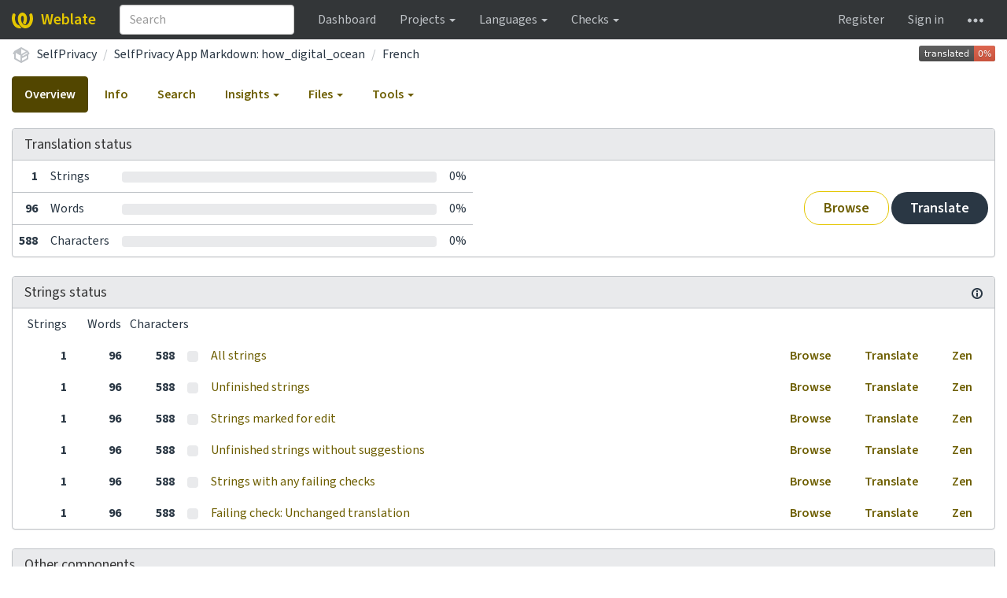

--- FILE ---
content_type: text/html; charset=utf-8
request_url: https://weblate.selfprivacy.org/projects/selfprivacy/selfprivacy-app-markdown-how_digital_ocean/fr/
body_size: 16371
content:







<!DOCTYPE html>

<html lang="en" dir="ltr">
 <head>
  <meta http-equiv="X-UA-Compatible" content="IE=edge" />
  <meta name="referrer" content="origin" />
  <meta name="author" content="Michal Čihař" />
  <meta name="copyright" content="Copyright &copy; Michal Čihař" />
  
  <meta name="monetization" content="$ilp.uphold.com/ENU7fREdeZi9" />

  <title>
  SelfPrivacy/SelfPrivacy App Markdown: how_digital_ocean — French @ Weblate

</title>
  <meta name="description" content="SelfPrivacy is being translated into 28 languages using Weblate. Join the translation or start translating your own project." />
  <meta name="twitter:card" content="summary_large_image" />

  
  

  
    <link rel="alternate" type="application/rss+xml" title="RSS feed" href="/exports/rss/selfprivacy/selfprivacy-app-markdown-how_digital_ocean/fr/" />
    <meta property="og:image" content="http://weblate.selfprivacy.org/widget/selfprivacy/selfprivacy-app-markdown-how_digital_ocean/fr/open-graph.png" />
  

  




<link rel="stylesheet" href="/static/CACHE/css/output.02da35c70295.css" type="text/css"><link rel="stylesheet" href="/static/CACHE/css/output.a24f794ea408.css" type="text/css" media="(prefers-color-scheme: dark)">


  <link rel="stylesheet" href="/css/custom.css?074ff39eaab597c6" />



  <script src="/js/i18n/" defer></script>
<script src="/static/CACHE/js/output.f0aa508df182.js" defer></script>




  <link rel="image_src" type="image/png" href="/static/weblate-128.png"/>
  <link rel="icon" type="image/png" sizes="32x32" href="/static/logo-32.png">
  <link rel="icon" type="image/png" sizes="16x16" href="/static/logo-16.png">
  <link rel="apple-touch-icon" sizes="180x180" href="/static/weblate-180.png"/>
  <link rel="mask-icon" href="/static/weblate-black.svg" color="#144d3f">
  <meta name="msapplication-TileColor" content="#144d3f">
  <meta name="msapplication-config" content="/browserconfig.xml">
  <link rel="manifest" href="/site.webmanifest">
  
  
  <meta name="theme-color" content="#144d3f">

  <meta name="viewport" content="width=device-width, initial-scale=1" />
  <meta property="og:site_name" content="Weblate" />
  <meta property="og:title" content="SelfPrivacy/SelfPrivacy App Markdown: how_digital_ocean — French" />
  <meta property="og:description" content="SelfPrivacy is being translated into 28 languages using Weblate. Join the translation or start translating your own project." />




 </head>

 <body >
 <div id="popup-alerts"></div>
 <header>
<nav class="navbar navbar-default navbar-static-top navbar-inverse" role="navigation">
  <div class="container-fluid">
    <!-- Brand and toggle get grouped for better mobile display -->
    <div class="navbar-header">
      <button type="button" class="navbar-toggle" data-toggle="collapse" data-target="#wl-navbar-main" id="navbar-toggle">
        <span class="sr-only">Toggle navigation</span>
        <span class="icon-bar"></span>
        <span class="icon-bar"></span>
        <span class="icon-bar"></span>
      </button>
      
<a class="navbar-brand" href="/"><svg width="27" height="20" version="1.1" viewBox="0 0 27 20" xmlns="http://www.w3.org/2000/svg"><path d="m13.505 4.028c-0.0017-4e-5 -0.0034-7.5e-5 -5e-3 -1.05e-4 -0.0017 3e-5 -0.0034 6.5e-5 -5e-3 1.05e-4 -0.11025-0.0015-0.22073 0.01793-0.32591 0.06238-0.59671 0.25261-0.9728 0.90036-1.2087 1.5476-0.20481 0.56175-0.29546 1.1651-0.29679 1.7605l-0.0016 0.07791c-0.0019 0.03033-0.0043 0.06055-0.0075 0.09067 0.02191 1.5184 0.30756 3.048 0.90819 4.445 0.67267 1.5645 1.7419 3.0037 3.2516 3.6616 1.1389 0.49637 2.4014 0.37928 3.4336-0.20534 1.2816-0.72588 2.2062-2.0094 2.8114-3.3878 1.2572-2.8648 1.2874-6.3574 0.03289-9.2972 1.2227-0.63339 1.22-1.8963 1.22-1.8963s1.1453 0.82078 2.4332 0.30544c1.715 4.0186 1.6736 8.75-0.13474 12.708-1.0572 2.3139-2.7738 4.3411-5.0202 5.384-1.9998 0.9286-4.3513 0.9518-6.3527 0.07963-1.7985-0.78402-3.2613-2.1966-4.3137-3.839-1.5242-2.3788-2.246-5.2748-2.2492-8.1286h0.01183c-9.01e-4 -0.03006-0.0013-0.06012-9.54e-4 -0.09024 0.02318-2.5663 1.0748-5.18 3.1841-6.5213 0.77462-0.49257 1.6798-0.77459 2.5936-0.78467 0.01046-8.1e-5 0.02122-1.32e-4 0.03183-1.51e-4 0.01379-1e-5 0.02811 4.4e-5 0.04191 1.51e-4 0.91371 0.01007 1.8189 0.2921 2.5936 0.78467 2.1093 1.3413 3.1609 3.9551 3.1841 6.5213 3.18e-4 0.03012-5.3e-5 0.06018-9.55e-4 0.09024h0.01183c-0.0031 2.7121-0.65515 5.4624-2.0282 7.7706-0.39383-2e-3 -0.78628-0.08215-1.1562-0.24339-0.83333-0.36312-1.5671-1.0489-2.1641-1.9768 0.17024-0.30266 0.32367-0.61606 0.46065-0.93466 0.60064-1.3969 0.88629-2.9266 0.90819-4.445-0.0032-0.03012-0.0057-0.06034-0.0075-0.09067l-0.0016-0.07792c-0.0013-0.59534-0.09198-1.1987-0.29679-1.7605-0.23595-0.64722-0.61204-1.295-1.2087-1.5476-0.10522-0.04446-0.21573-0.06389-0.32591-0.06255v1.8e-4zm-0.88468 15.396c-1.97 0.81042-4.258 0.76693-6.2107-0.13979-2.2465-1.043-3.963-3.0701-5.0202-5.384-1.8083-3.9579-1.8497-8.6893-0.13474-12.708 1.2879 0.51534 2.4332-0.30544 2.4332-0.30544s-0.0027 1.2629 1.22 1.8963c-1.2545 2.9398-1.2243 6.4325 0.03289 9.2972 0.60525 1.3784 1.5298 2.662 2.8114 3.3878 0.45742 0.25906 0.96005 0.42632 1.4771 0.48907 0.0019 3e-3 0.0038 6e-3 0.0057 9e-3 0.91308 1.425 2.0633 2.6126 3.3853 3.4577z"/></svg>Weblate</a>

    </div>

    <!-- Collect the nav links, forms, and other content for toggling -->
    <div class="collapse navbar-collapse" id="wl-navbar-main">
      <form class="navbar-form navbar-left">
        <div class="form-group">
          <input type="text" class="form-control" id="sitewide-search" placeholder="Search">
        </div>
      </form>
      <ul class="nav navbar-nav">
        <li><a href="/">Dashboard</a></li>
        <li class="dropdown">
          <a href="#" class="dropdown-toggle" data-toggle="dropdown" id="projects-menu">Projects <b class="caret"></b></a>
          <ul class="dropdown-menu">
            
            
            <li><a href="/projects/">Browse all projects</a></li>
          </ul>
        </li>
        
        <li class="dropdown">
          <a href="#" class="dropdown-toggle" data-toggle="dropdown" id="languages-menu">Languages <b class="caret"></b></a>
          <ul class="dropdown-menu">
          
          
            <li><a href="/languages/">Browse all languages</a></li>
          </ul>
        </li>
        <li class="dropdown">
          <a href="#" class="dropdown-toggle" data-toggle="dropdown" id="checks-menu">Checks <b class="caret"></b></a>
          <ul class="dropdown-menu">
            
            
            <li><a href="/checks/">Checks overview</a></li>
          </ul>
        </li>
        
      </ul>
      <ul class="nav navbar-nav navbar-right flip">

        
        
        

        
        
        
        <li><a class="button" id="register-button" href="/accounts/register/">Register</a></li>
        
        <li><a class="button" id="login-button" href="/accounts/login/?next=/projects/selfprivacy/selfprivacy-app-markdown-how_digital_ocean/fr/">Sign in</a></li>
        

        
        

        
        

        
        <li class="dropdown">
          <a href="#" class="dropdown-toggle" data-toggle="dropdown" title="Help">
            <span class="hidden-xs"><svg width="16" height="4" version="1.1" viewBox="0 0 16 4" xmlns="http://www.w3.org/2000/svg"><path d="m12 2c0-1.1046 0.89543-2 2-2s2 0.89543 2 2-0.89543 2-2 2-2-0.89543-2-2zm-6 0c0-1.1046 0.89543-2 2-2s2 0.89543 2 2-0.89543 2-2 2-2-0.89543-2-2zm-6 0c0-1.1046 0.89543-2 2-2s2 0.89543 2 2-0.89543 2-2 2-2-0.89543-2-2z"/></svg></span>
            <span class="visible-xs-inline">
              Help
              <b class="caret"></b>
            </span>
          </a>
          <ul class="dropdown-menu">
            
              <li><a href="https://weblate.org/support/">Get support</a></li>
            
            
            <li><a href="/contact/">Contact</a></li>
            <li><a href="/about/">About Weblate</a></li>
            <li role="separator" class="divider"></li>
            <li><a href="https://docs.weblate.org/en/weblate-5.7/index.html">Documentation</a></li>
            <li><a href="https://weblate.org/contribute/">Contribute to Weblate</a></li>
            <li><a href="/donate/">Donate to Weblate</a></li>
          </ul>
        </li>
      </ul>
    </div>
  </div>
</nav>

<h1>
<ol class="breadcrumb">
<li class="bread-icon">
<svg width="24" height="24" version="1.1" viewBox="0 0 24 24" xmlns="http://www.w3.org/2000/svg"><path d="m2 10.96c-0.5-0.28-0.65-0.89-0.37-1.37l1.5-2.59c0.11-0.2 0.28-0.34 0.47-0.42l7.83-4.4c0.16-0.12 0.36-0.18 0.57-0.18s0.41 0.06 0.57 0.18l7.9 4.44c0.19 0.1 0.35 0.26 0.44 0.46l1.45 2.52c0.28 0.48 0.11 1.09-0.36 1.36l-1 0.58v4.96c0 0.38-0.21 0.71-0.53 0.88l-7.9 4.44c-0.16 0.12-0.36 0.18-0.57 0.18s-0.41-0.06-0.57-0.18l-7.9-4.44c-0.32-0.17-0.53-0.5-0.53-0.88v-5.54c-0.3 0.17-0.68 0.18-1 0m10-6.81v6.7l5.96-3.35-5.96-3.35m-7 11.76 6 3.38v-6.71l-6-3.37v6.7m14 0v-3.22l-5 2.9c-0.33 0.18-0.7 0.17-1 0.01v3.69l6-3.38m-5.15-2.55 6.28-3.63-0.58-1.01-6.28 3.63 0.58 1.01z"/></svg>
</li>

<li><a href="/projects/selfprivacy/">SelfPrivacy</a></li>
<li><a href="/projects/selfprivacy/selfprivacy-app-markdown-how_digital_ocean/">SelfPrivacy App Markdown: how_digital_ocean


</a></li>
<li><a href="/projects/selfprivacy/selfprivacy-app-markdown-how_digital_ocean/fr/">French</a></li>

<a class="pull-right flip" href="http://weblate.selfprivacy.org/widgets/selfprivacy/?lang=fr&amp;component=20">
<img src="/widget/selfprivacy/selfprivacy-app-markdown-how_digital_ocean/fr/svg-badge.svg?native=1" />
</a>

</ol>
<div class="clearfix"></div>
</h1>

</header>

<div class="main-content ">


















































<ul class="nav nav-pills">
  <li class="active"><a href="#overview" data-toggle="tab">Overview</a></li>
  <li><a href="#information" data-toggle="tab">Info</a></li>
  <li><a href="#search" data-toggle="tab">Search</a></li>
  <li class="dropdown">
    <a class="dropdown-toggle" data-toggle="dropdown" href="#">
      Insights <span class="caret"></span>
    </a>
    <ul class="dropdown-menu">
      <li><a href="#history" data-toggle="tab">History</a></li>
    </ul>
  </li>
  <li class="dropdown">
    <a class="dropdown-toggle" data-toggle="dropdown" href="#">
      Files <span class="caret"></span>
    </a>
    <ul class="dropdown-menu">
      
        <li><a href="/download/selfprivacy/selfprivacy-app-markdown-how_digital_ocean/fr/">Download translation</a></li>
      
      <li><a href="#download" data-toggle="tab">Customize download</a></li>
      
    </ul>
  </li>
  <li class="dropdown">
    <a class="dropdown-toggle" data-toggle="dropdown" href="#">
      Tools <span class="caret"></span>
    </a>
    <ul class="dropdown-menu">
      
      
      
      <li><a href="/data/selfprivacy/">Data exports</a></li>
      <li><a href="/checks/-/selfprivacy/selfprivacy-app-markdown-how_digital_ocean/fr/">Failing checks</a></li>
      
    </ul>
  </li>
  
  



</ul>


<div class="tab-content">
<div class="tab-pane active" id="overview">

<div class="panel panel-default">
  <div class="panel-heading">
  <h4 class="panel-title">
  
  Translation status
  
  </h4></div>

<table class="table table-autowidth">
<tr>
<th class="number">1</th>
<td>Strings</td>
<td class="progress-cell hidden-xs">

<div class="progress" title="Needs attention">
  
  <div class="progress-bar" role="progressbar" aria-valuenow="0.0" aria-valuemin="0" aria-valuemax="100" style="width: 0.0%;" title="Approved"></div>
  
  
  <div class="progress-bar progress-bar-success" role="progressbar" aria-valuenow="0.0" aria-valuemin="0" aria-valuemax="100" style="width: 0.0%;" title="Translated without any problems"></div>
  
</div>
</td>
<td class="percent">0%</td>
<td rowspan="3" class="buttons-cell full-cell">
<div class="pull-right flip">
  
  <a href="/browse/selfprivacy/selfprivacy-app-markdown-how_digital_ocean/fr/" class=" btn btn-info">Browse</a>
  <a href="/translate/selfprivacy/selfprivacy-app-markdown-how_digital_ocean/fr/?q=state:&lt;translated" class="btn btn-primary">Translate</a>
</div>
</td>
</tr>

<tr>
<th class="number">96</th>
<td>Words</td>
<td class="progress-cell hidden-xs">

<div class="progress" title="Needs attention">
  
  <div class="progress-bar" role="progressbar" aria-valuenow="0.0" aria-valuemin="0" aria-valuemax="100" style="width: 0.0%;" title="Approved"></div>
  
  
  <div class="progress-bar progress-bar-success" role="progressbar" aria-valuenow="0.0" aria-valuemin="0" aria-valuemax="100" style="width: 0.0%;" title="Translated without any problems"></div>
  
</div>
</td>
<td class="percent">0%</td>
</tr>

<tr>
<th class="number">588</th>
<td>Characters</td>
<td class="progress-cell hidden-xs">

<div class="progress" title="Needs attention">
  
  <div class="progress-bar" role="progressbar" aria-valuenow="0.0" aria-valuemin="0" aria-valuemax="100" style="width: 0.0%;" title="Approved"></div>
  
  
  <div class="progress-bar progress-bar-success" role="progressbar" aria-valuenow="0.0" aria-valuemin="0" aria-valuemax="100" style="width: 0.0%;" title="Translated without any problems"></div>
  
</div>
</td>
<td class="percent">0%</td>
</tr>
</table>



</div>

<div class="panel panel-default">
<div class="panel-heading">
<h4 class="panel-title">
<a class="pull-right flip doc-link" href="https://docs.weblate.org/en/weblate-5.7/user/translating.html#strings-to-check" title="Documentation" target="_blank" rel="noopener" tabindex="-1"><svg xmlns="http://www.w3.org/2000/svg" width="14" height="14" version="1.1" viewBox="0 0 14 14"><path fill="#bfc3c7" d="m7 14c-3.92 0-7-3.08-7-7s3.08-7 7-7 7 3.08 7 7-3.08 7-7 7zm0-2c2.8 0 5-2.2 5-5s-2.2-5-5-5-5 2.2-5 5 2.2 5 5 5zm1-7h-2v-2h2zm0 6h-2v-5h2z"/></svg></a>
Strings status
</h4>
</div>
<table class="table table-autowidth table-listing">
<thead>
  <tr>
    <th class="number split-cell wrap-cell">
      <span>Strings</span>
      <span>Words</span>
      <span>Characters</span>
    </th>
  </tr>
</thead>

<tr data-href="/translate/selfprivacy/selfprivacy-app-markdown-how_digital_ocean/fr/?q=" class="clickable-row">
<th class="number split-cell wrap-cell">
  <span>
    1
  </span>
  <span>
    96
  </span>
  <span>
    588
  </span>
</th>
<td class="legend">
    
    <div class="progress">
      
    </div>
    
</td>
<td class="full-cell">
    <a href="/translate/selfprivacy/selfprivacy-app-markdown-how_digital_ocean/fr/?q=">All strings</a>
</td>
<td class="wrap-cell">
  <a class="btn-inline" href="/browse/selfprivacy/selfprivacy-app-markdown-how_digital_ocean/fr/?q=">Browse</a>
  <a class="btn-inline" href="/translate/selfprivacy/selfprivacy-app-markdown-how_digital_ocean/fr/?q=">Translate</a>
  <a class="btn-inline" href="/zen/selfprivacy/selfprivacy-app-markdown-how_digital_ocean/fr/?q=">Zen</a>
</td>
</tr>

<tr data-href="/translate/selfprivacy/selfprivacy-app-markdown-how_digital_ocean/fr/?q=state:&lt;translated" class="clickable-row">
<th class="number split-cell wrap-cell">
  <span>
    1
  </span>
  <span>
    96
  </span>
  <span>
    588
  </span>
</th>
<td class="legend">
    
    <div class="progress">
      
    </div>
    
</td>
<td class="full-cell">
    <a href="/translate/selfprivacy/selfprivacy-app-markdown-how_digital_ocean/fr/?q=state:&lt;translated">Unfinished strings</a>
</td>
<td class="wrap-cell">
  <a class="btn-inline" href="/browse/selfprivacy/selfprivacy-app-markdown-how_digital_ocean/fr/?q=state:&lt;translated">Browse</a>
  <a class="btn-inline" href="/translate/selfprivacy/selfprivacy-app-markdown-how_digital_ocean/fr/?q=state:&lt;translated">Translate</a>
  <a class="btn-inline" href="/zen/selfprivacy/selfprivacy-app-markdown-how_digital_ocean/fr/?q=state:&lt;translated">Zen</a>
</td>
</tr>

<tr data-href="/translate/selfprivacy/selfprivacy-app-markdown-how_digital_ocean/fr/?q=state:needs-editing" class="clickable-row">
<th class="number split-cell wrap-cell">
  <span>
    1
  </span>
  <span>
    96
  </span>
  <span>
    588
  </span>
</th>
<td class="legend">
    
    <div class="progress">
      
    </div>
    
</td>
<td class="full-cell">
    <a href="/translate/selfprivacy/selfprivacy-app-markdown-how_digital_ocean/fr/?q=state:needs-editing">Strings marked for edit</a>
</td>
<td class="wrap-cell">
  <a class="btn-inline" href="/browse/selfprivacy/selfprivacy-app-markdown-how_digital_ocean/fr/?q=state:needs-editing">Browse</a>
  <a class="btn-inline" href="/translate/selfprivacy/selfprivacy-app-markdown-how_digital_ocean/fr/?q=state:needs-editing">Translate</a>
  <a class="btn-inline" href="/zen/selfprivacy/selfprivacy-app-markdown-how_digital_ocean/fr/?q=state:needs-editing">Zen</a>
</td>
</tr>

<tr data-href="/translate/selfprivacy/selfprivacy-app-markdown-how_digital_ocean/fr/?q=state:&lt;translated AND NOT has:suggestion" class="clickable-row">
<th class="number split-cell wrap-cell">
  <span>
    1
  </span>
  <span>
    96
  </span>
  <span>
    588
  </span>
</th>
<td class="legend">
    
    <div class="progress">
      
    </div>
    
</td>
<td class="full-cell">
    <a href="/translate/selfprivacy/selfprivacy-app-markdown-how_digital_ocean/fr/?q=state:&lt;translated AND NOT has:suggestion">Unfinished strings without suggestions</a>
</td>
<td class="wrap-cell">
  <a class="btn-inline" href="/browse/selfprivacy/selfprivacy-app-markdown-how_digital_ocean/fr/?q=state:&lt;translated AND NOT has:suggestion">Browse</a>
  <a class="btn-inline" href="/translate/selfprivacy/selfprivacy-app-markdown-how_digital_ocean/fr/?q=state:&lt;translated AND NOT has:suggestion">Translate</a>
  <a class="btn-inline" href="/zen/selfprivacy/selfprivacy-app-markdown-how_digital_ocean/fr/?q=state:&lt;translated AND NOT has:suggestion">Zen</a>
</td>
</tr>

<tr data-href="/translate/selfprivacy/selfprivacy-app-markdown-how_digital_ocean/fr/?q=has:check" class="clickable-row">
<th class="number split-cell wrap-cell">
  <span>
    1
  </span>
  <span>
    96
  </span>
  <span>
    588
  </span>
</th>
<td class="legend">
    
    <div class="progress">
      
    </div>
    
</td>
<td class="full-cell">
    <a href="/translate/selfprivacy/selfprivacy-app-markdown-how_digital_ocean/fr/?q=has:check">Strings with any failing checks</a>
</td>
<td class="wrap-cell">
  <a class="btn-inline" href="/browse/selfprivacy/selfprivacy-app-markdown-how_digital_ocean/fr/?q=has:check">Browse</a>
  <a class="btn-inline" href="/translate/selfprivacy/selfprivacy-app-markdown-how_digital_ocean/fr/?q=has:check">Translate</a>
  <a class="btn-inline" href="/zen/selfprivacy/selfprivacy-app-markdown-how_digital_ocean/fr/?q=has:check">Zen</a>
</td>
</tr>

<tr data-href="/translate/selfprivacy/selfprivacy-app-markdown-how_digital_ocean/fr/?q=check:same" class="clickable-row">
<th class="number split-cell wrap-cell">
  <span>
    1
  </span>
  <span>
    96
  </span>
  <span>
    588
  </span>
</th>
<td class="legend">
    
    <div class="progress">
      
    </div>
    
</td>
<td class="full-cell">
    <a href="/translate/selfprivacy/selfprivacy-app-markdown-how_digital_ocean/fr/?q=check:same">Failing check: Unchanged translation</a>
</td>
<td class="wrap-cell">
  <a class="btn-inline" href="/browse/selfprivacy/selfprivacy-app-markdown-how_digital_ocean/fr/?q=check:same">Browse</a>
  <a class="btn-inline" href="/translate/selfprivacy/selfprivacy-app-markdown-how_digital_ocean/fr/?q=check:same">Translate</a>
  <a class="btn-inline" href="/zen/selfprivacy/selfprivacy-app-markdown-how_digital_ocean/fr/?q=check:same">Zen</a>
</td>
</tr>

</table>
</div>


<div class="panel panel-default">
  <div class="panel-heading"><h4 class="panel-title">Other components</h4></div>







  
    <table class="sort table progress-table autocolspan table-listing">
  
  
    <thead class="sticky-header">
      <tr>
        <th class="sort-skip">
          
        </th>
        <th title="Sort this column" class="sort-cell">
          
          Component
          <span class="sort-icon " />
          
        </th>
        
        <th title="Sort this column" class="number sort-cell">
          
          Translated
          <span class="sort-icon " />
          
        </th>
        <th title="Sort this column" class="number zero-width-640 sort-cell">
          
          Unfinished
          <span class="sort-icon " />
          
        </th>
        <th title="Sort this column" class="number zero-width-720 sort-cell">
          
          Unfinished words
          <span class="sort-icon " />
          
        </th>
        <th title="Sort this column" class="number zero-width-1200 sort-cell">
          
          Unfinished characters
          <span class="sort-icon " />
          
        </th>
        <th title="Sort this column" class="number zero-width-1400 sort-cell">
          
          Untranslated
          <span class="sort-icon " />
          
        </th>
        <th title="Sort this column" class="number zero-width-768 sort-cell">
          
          Checks
          <span class="sort-icon " />
          
        </th>
        <th title="Sort this column" class="number zero-width-900 sort-cell">
          
          Suggestions
          <span class="sort-icon " />
          
        </th>
        <th title="Sort this column" class="number zero-width-1000 sort-cell">
          
          Comments
          <span class="sort-icon " />
          
        </th>
      </tr>
    </thead>
  


<tbody>








<tr id="7cb54238-269">
<td class="actions" rowspan="2">

    
        <a href="/translate/selfprivacy/selfprivacy-app-markdown-how_cloudflare/fr/?q=state:&lt;translated" class="btn btn-link green" title="Translate" alt="Translate"><svg width="18" height="18" version="1.1" viewBox="0 0 18 18" xmlns="http://www.w3.org/2000/svg"><path d="m-0.00125 14.251v3.75h3.75l11.06-11.06-3.75-3.75zm17.71-10.21c0.39-0.39 0.39-1.02 0-1.41l-2.34-2.34c-0.39-0.39-1.02-0.39-1.41 0l-1.83 1.83 3.75 3.75z"/></svg></a>
    

</td>
<th class="object-link">

  





    <a href="/projects/selfprivacy/selfprivacy-app-markdown-how_cloudflare/fr/">SelfPrivacy App Markdown: how_cloudflare</a>





<span class="state-icon " title="This component is linked to the SelfPrivacy/SelfPrivacy App repository." alt="This component is linked to the SelfPrivacy/SelfPrivacy App repository."><svg xmlns="http://www.w3.org/2000/svg" width="14" height="14" version="1.1" viewBox="0 0 14 14"><path fill="#2a3744" stroke-width=".87" d="m4.3893 4.3022h1.7405v-1.6534h-1.7405c-2.4031 0-4.3512 1.9481-4.3512 4.3512s1.9481 4.3512 4.3512 4.3512h1.7405v-1.6534h-1.7405c-1.4881 0-2.6977-1.2096-2.6977-2.6977s1.2096-2.6977 2.6977-2.6977zm5.2214 3.5679v-1.7405h-5.2214v1.7405zm0-5.2214h-1.7405v1.6534h1.7405c1.4881 0 2.6977 1.2096 2.6977 2.6977s-1.2096 2.6977-2.6977 2.6977h-1.7405v1.6534h1.7405c2.4031 0 4.3512-1.9481 4.3512-4.3512s-1.9481-4.3512-4.3512-4.3512z"/></svg></span>





</th>


  
        <td class="number None" data-value="0.000000" title="0 of 2">
            <a href="/translate/selfprivacy/selfprivacy-app-markdown-how_cloudflare/fr/?q=state:>=translated">
            0%
            </a>
        </td>
        



        <td class="number zero-width-640" data-value="2">
            <a href="/translate/selfprivacy/selfprivacy-app-markdown-how_cloudflare/fr/?q=state:<translated">
            2
            </a>
        </td>
        

        <td class="number zero-width-720" data-value="287">
            <a href="/translate/selfprivacy/selfprivacy-app-markdown-how_cloudflare/fr/?q=state:<translated">
            287
            </a>
        </td>
        

        <td class="number zero-width-1200" data-value="1761">
            <a href="/translate/selfprivacy/selfprivacy-app-markdown-how_cloudflare/fr/?q=state:<translated">
            1,761
            </a>
        </td>
        

        <td class="number zero-width-1400" data-value="0">
            
            <span class="sr-only">0</span>
            
        </td>
        

        <td class="number zero-width-768" data-value="2">
            <a href="/translate/selfprivacy/selfprivacy-app-markdown-how_cloudflare/fr/?q=has:check">
            2
            </a>
        </td>
        

        <td class="number zero-width-900" data-value="0">
            
            <span class="sr-only">0</span>
            
        </td>
        

        <td class="number zero-width-1000" data-value="0">
            
            <span class="sr-only">0</span>
            
        </td>
        

</tr>
<tr data-parent="7cb54238-269">
<td colspan="7" class="progress-row autocolspan">

<div class="progress" title="Needs attention">
  
  <div class="progress-bar" role="progressbar" aria-valuenow="0.0" aria-valuemin="0" aria-valuemax="100" style="width: 0.0%;" title="Approved"></div>
  
  
  <div class="progress-bar progress-bar-success" role="progressbar" aria-valuenow="0.0" aria-valuemin="0" aria-valuemax="100" style="width: 0.0%;" title="Translated without any problems"></div>
  
</div>
</td>
</tr>





<tr id="7cb54238-50">
<td class="actions" rowspan="2">

    
        <a href="/translate/selfprivacy/selfprivacy-app/fr/?q=state:&lt;translated" class="btn btn-link green" title="Translate" alt="Translate"><svg width="18" height="18" version="1.1" viewBox="0 0 18 18" xmlns="http://www.w3.org/2000/svg"><path d="m-0.00125 14.251v3.75h3.75l11.06-11.06-3.75-3.75zm17.71-10.21c0.39-0.39 0.39-1.02 0-1.41l-2.34-2.34c-0.39-0.39-1.02-0.39-1.41 0l-1.83 1.83 3.75 3.75z"/></svg></a>
    

</td>
<th class="object-link">

  





    <a href="/projects/selfprivacy/selfprivacy-app/fr/">SelfPrivacy App</a>









</th>


  
        <td class="number None" data-value="34.900000" title="243 of 695">
            <a href="/translate/selfprivacy/selfprivacy-app/fr/?q=state:>=translated">
            34%
            </a>
        </td>
        



        <td class="number zero-width-640" data-value="452">
            <a href="/translate/selfprivacy/selfprivacy-app/fr/?q=state:<translated">
            452
            </a>
        </td>
        

        <td class="number zero-width-720" data-value="2781">
            <a href="/translate/selfprivacy/selfprivacy-app/fr/?q=state:<translated">
            2,781
            </a>
        </td>
        

        <td class="number zero-width-1200" data-value="16384">
            <a href="/translate/selfprivacy/selfprivacy-app/fr/?q=state:<translated">
            16,384
            </a>
        </td>
        

        <td class="number zero-width-1400" data-value="442">
            <a href="/translate/selfprivacy/selfprivacy-app/fr/?q=state:empty">
            442
            </a>
        </td>
        

        <td class="number zero-width-768" data-value="8">
            <a href="/translate/selfprivacy/selfprivacy-app/fr/?q=has:check">
            8
            </a>
        </td>
        

        <td class="number zero-width-900" data-value="57">
            <a href="/translate/selfprivacy/selfprivacy-app/fr/?q=has:suggestion#suggestions">
            57
            </a>
        </td>
        

        <td class="number zero-width-1000" data-value="0">
            
            <span class="sr-only">0</span>
            
        </td>
        

</tr>
<tr data-parent="7cb54238-50">
<td colspan="7" class="progress-row autocolspan">

<div class="progress" title="Needs attention">
  
  <div class="progress-bar" role="progressbar" aria-valuenow="0.0" aria-valuemin="0" aria-valuemax="100" style="width: 0.0%;" title="Approved"></div>
  
  
  <div class="progress-bar progress-bar-success" role="progressbar" aria-valuenow="33.8" aria-valuemin="0" aria-valuemax="100" style="width: 33.8%;" title="Translated without any problems"></div>
  
</div>
</td>
</tr>





<tr id="7cb54238-284">
<td class="actions" rowspan="2">

    
        <a href="/translate/selfprivacy/selfprivacy-app-markdown-how_fallback_ssh/fr/?q=state:&lt;translated" class="btn btn-link green" title="Translate" alt="Translate"><svg width="18" height="18" version="1.1" viewBox="0 0 18 18" xmlns="http://www.w3.org/2000/svg"><path d="m-0.00125 14.251v3.75h3.75l11.06-11.06-3.75-3.75zm17.71-10.21c0.39-0.39 0.39-1.02 0-1.41l-2.34-2.34c-0.39-0.39-1.02-0.39-1.41 0l-1.83 1.83 3.75 3.75z"/></svg></a>
    

</td>
<th class="object-link">

  





    <a href="/projects/selfprivacy/selfprivacy-app-markdown-how_fallback_ssh/fr/">SelfPrivacy App Markdown: how_fallback_ssh</a>





<span class="state-icon " title="This component is linked to the SelfPrivacy/SelfPrivacy App repository." alt="This component is linked to the SelfPrivacy/SelfPrivacy App repository."><svg xmlns="http://www.w3.org/2000/svg" width="14" height="14" version="1.1" viewBox="0 0 14 14"><path fill="#2a3744" stroke-width=".87" d="m4.3893 4.3022h1.7405v-1.6534h-1.7405c-2.4031 0-4.3512 1.9481-4.3512 4.3512s1.9481 4.3512 4.3512 4.3512h1.7405v-1.6534h-1.7405c-1.4881 0-2.6977-1.2096-2.6977-2.6977s1.2096-2.6977 2.6977-2.6977zm5.2214 3.5679v-1.7405h-5.2214v1.7405zm0-5.2214h-1.7405v1.6534h1.7405c1.4881 0 2.6977 1.2096 2.6977 2.6977s-1.2096 2.6977-2.6977 2.6977h-1.7405v1.6534h1.7405c2.4031 0 4.3512-1.9481 4.3512-4.3512s-1.9481-4.3512-4.3512-4.3512z"/></svg></span>





</th>


  
        <td class="number None" data-value="0.000000" title="0 of 3">
            <a href="/translate/selfprivacy/selfprivacy-app-markdown-how_fallback_ssh/fr/?q=state:>=translated">
            0%
            </a>
        </td>
        



        <td class="number zero-width-640" data-value="3">
            <a href="/translate/selfprivacy/selfprivacy-app-markdown-how_fallback_ssh/fr/?q=state:<translated">
            3
            </a>
        </td>
        

        <td class="number zero-width-720" data-value="27">
            <a href="/translate/selfprivacy/selfprivacy-app-markdown-how_fallback_ssh/fr/?q=state:<translated">
            27
            </a>
        </td>
        

        <td class="number zero-width-1200" data-value="206">
            <a href="/translate/selfprivacy/selfprivacy-app-markdown-how_fallback_ssh/fr/?q=state:<translated">
            206
            </a>
        </td>
        

        <td class="number zero-width-1400" data-value="0">
            
            <span class="sr-only">0</span>
            
        </td>
        

        <td class="number zero-width-768" data-value="3">
            <a href="/translate/selfprivacy/selfprivacy-app-markdown-how_fallback_ssh/fr/?q=has:check">
            3
            </a>
        </td>
        

        <td class="number zero-width-900" data-value="0">
            
            <span class="sr-only">0</span>
            
        </td>
        

        <td class="number zero-width-1000" data-value="0">
            
            <span class="sr-only">0</span>
            
        </td>
        

</tr>
<tr data-parent="7cb54238-284">
<td colspan="7" class="progress-row autocolspan">

<div class="progress" title="Needs attention">
  
  <div class="progress-bar" role="progressbar" aria-valuenow="0.0" aria-valuemin="0" aria-valuemax="100" style="width: 0.0%;" title="Approved"></div>
  
  
  <div class="progress-bar progress-bar-success" role="progressbar" aria-valuenow="0.0" aria-valuemin="0" aria-valuemax="100" style="width: 0.0%;" title="Translated without any problems"></div>
  
</div>
</td>
</tr>





<tr id="7cb54238-202">
<td class="actions" rowspan="2">

    
        <a href="/translate/selfprivacy/selfprivacy-app-markdown-how_fallback_terminal/fr/?q=state:&lt;translated" class="btn btn-link green" title="Translate" alt="Translate"><svg width="18" height="18" version="1.1" viewBox="0 0 18 18" xmlns="http://www.w3.org/2000/svg"><path d="m-0.00125 14.251v3.75h3.75l11.06-11.06-3.75-3.75zm17.71-10.21c0.39-0.39 0.39-1.02 0-1.41l-2.34-2.34c-0.39-0.39-1.02-0.39-1.41 0l-1.83 1.83 3.75 3.75z"/></svg></a>
    

</td>
<th class="object-link">

  





    <a href="/projects/selfprivacy/selfprivacy-app-markdown-how_fallback_terminal/fr/">SelfPrivacy App Markdown: how_fallback_terminal</a>





<span class="state-icon " title="This component is linked to the SelfPrivacy/SelfPrivacy App repository." alt="This component is linked to the SelfPrivacy/SelfPrivacy App repository."><svg xmlns="http://www.w3.org/2000/svg" width="14" height="14" version="1.1" viewBox="0 0 14 14"><path fill="#2a3744" stroke-width=".87" d="m4.3893 4.3022h1.7405v-1.6534h-1.7405c-2.4031 0-4.3512 1.9481-4.3512 4.3512s1.9481 4.3512 4.3512 4.3512h1.7405v-1.6534h-1.7405c-1.4881 0-2.6977-1.2096-2.6977-2.6977s1.2096-2.6977 2.6977-2.6977zm5.2214 3.5679v-1.7405h-5.2214v1.7405zm0-5.2214h-1.7405v1.6534h1.7405c1.4881 0 2.6977 1.2096 2.6977 2.6977s-1.2096 2.6977-2.6977 2.6977h-1.7405v1.6534h1.7405c2.4031 0 4.3512-1.9481 4.3512-4.3512s-1.9481-4.3512-4.3512-4.3512z"/></svg></span>





</th>


  
        <td class="number None" data-value="0.000000" title="0 of 8">
            <a href="/translate/selfprivacy/selfprivacy-app-markdown-how_fallback_terminal/fr/?q=state:>=translated">
            0%
            </a>
        </td>
        



        <td class="number zero-width-640" data-value="8">
            <a href="/translate/selfprivacy/selfprivacy-app-markdown-how_fallback_terminal/fr/?q=state:<translated">
            8
            </a>
        </td>
        

        <td class="number zero-width-720" data-value="129">
            <a href="/translate/selfprivacy/selfprivacy-app-markdown-how_fallback_terminal/fr/?q=state:<translated">
            129
            </a>
        </td>
        

        <td class="number zero-width-1200" data-value="817">
            <a href="/translate/selfprivacy/selfprivacy-app-markdown-how_fallback_terminal/fr/?q=state:<translated">
            817
            </a>
        </td>
        

        <td class="number zero-width-1400" data-value="0">
            
            <span class="sr-only">0</span>
            
        </td>
        

        <td class="number zero-width-768" data-value="7">
            <a href="/translate/selfprivacy/selfprivacy-app-markdown-how_fallback_terminal/fr/?q=has:check">
            7
            </a>
        </td>
        

        <td class="number zero-width-900" data-value="0">
            
            <span class="sr-only">0</span>
            
        </td>
        

        <td class="number zero-width-1000" data-value="0">
            
            <span class="sr-only">0</span>
            
        </td>
        

</tr>
<tr data-parent="7cb54238-202">
<td colspan="7" class="progress-row autocolspan">

<div class="progress" title="Needs attention">
  
  <div class="progress-bar" role="progressbar" aria-valuenow="0.0" aria-valuemin="0" aria-valuemax="100" style="width: 0.0%;" title="Approved"></div>
  
  
  <div class="progress-bar progress-bar-success" role="progressbar" aria-valuenow="0.0" aria-valuemin="0" aria-valuemax="100" style="width: 0.0%;" title="Translated without any problems"></div>
  
</div>
</td>
</tr>





<tr id="7cb54238-236">
<td class="actions" rowspan="2">

    
        <a href="/translate/selfprivacy/selfprivacy-app-markdown-how_fallback_old/fr/?q=state:&lt;translated" class="btn btn-link green" title="Translate" alt="Translate"><svg width="18" height="18" version="1.1" viewBox="0 0 18 18" xmlns="http://www.w3.org/2000/svg"><path d="m-0.00125 14.251v3.75h3.75l11.06-11.06-3.75-3.75zm17.71-10.21c0.39-0.39 0.39-1.02 0-1.41l-2.34-2.34c-0.39-0.39-1.02-0.39-1.41 0l-1.83 1.83 3.75 3.75z"/></svg></a>
    

</td>
<th class="object-link">

  





    <a href="/projects/selfprivacy/selfprivacy-app-markdown-how_fallback_old/fr/">SelfPrivacy App Markdown: how_fallback_old</a>





<span class="state-icon " title="This component is linked to the SelfPrivacy/SelfPrivacy App repository." alt="This component is linked to the SelfPrivacy/SelfPrivacy App repository."><svg xmlns="http://www.w3.org/2000/svg" width="14" height="14" version="1.1" viewBox="0 0 14 14"><path fill="#2a3744" stroke-width=".87" d="m4.3893 4.3022h1.7405v-1.6534h-1.7405c-2.4031 0-4.3512 1.9481-4.3512 4.3512s1.9481 4.3512 4.3512 4.3512h1.7405v-1.6534h-1.7405c-1.4881 0-2.6977-1.2096-2.6977-2.6977s1.2096-2.6977 2.6977-2.6977zm5.2214 3.5679v-1.7405h-5.2214v1.7405zm0-5.2214h-1.7405v1.6534h1.7405c1.4881 0 2.6977 1.2096 2.6977 2.6977s-1.2096 2.6977-2.6977 2.6977h-1.7405v1.6534h1.7405c2.4031 0 4.3512-1.9481 4.3512-4.3512s-1.9481-4.3512-4.3512-4.3512z"/></svg></span>





</th>


  
        <td class="number None" data-value="0.000000" title="0 of 2">
            <a href="/translate/selfprivacy/selfprivacy-app-markdown-how_fallback_old/fr/?q=state:>=translated">
            0%
            </a>
        </td>
        



        <td class="number zero-width-640" data-value="2">
            <a href="/translate/selfprivacy/selfprivacy-app-markdown-how_fallback_old/fr/?q=state:<translated">
            2
            </a>
        </td>
        

        <td class="number zero-width-720" data-value="24">
            <a href="/translate/selfprivacy/selfprivacy-app-markdown-how_fallback_old/fr/?q=state:<translated">
            24
            </a>
        </td>
        

        <td class="number zero-width-1200" data-value="140">
            <a href="/translate/selfprivacy/selfprivacy-app-markdown-how_fallback_old/fr/?q=state:<translated">
            140
            </a>
        </td>
        

        <td class="number zero-width-1400" data-value="0">
            
            <span class="sr-only">0</span>
            
        </td>
        

        <td class="number zero-width-768" data-value="2">
            <a href="/translate/selfprivacy/selfprivacy-app-markdown-how_fallback_old/fr/?q=has:check">
            2
            </a>
        </td>
        

        <td class="number zero-width-900" data-value="0">
            
            <span class="sr-only">0</span>
            
        </td>
        

        <td class="number zero-width-1000" data-value="0">
            
            <span class="sr-only">0</span>
            
        </td>
        

</tr>
<tr data-parent="7cb54238-236">
<td colspan="7" class="progress-row autocolspan">

<div class="progress" title="Needs attention">
  
  <div class="progress-bar" role="progressbar" aria-valuenow="0.0" aria-valuemin="0" aria-valuemax="100" style="width: 0.0%;" title="Approved"></div>
  
  
  <div class="progress-bar progress-bar-success" role="progressbar" aria-valuenow="0.0" aria-valuemin="0" aria-valuemax="100" style="width: 0.0%;" title="Translated without any problems"></div>
  
</div>
</td>
</tr>





<tr id="7cb54238-277">
<td class="actions" rowspan="2">

    
        <a href="/translate/selfprivacy/selfprivacy-app-markdown-how_hetzner/fr/?q=state:&lt;translated" class="btn btn-link green" title="Translate" alt="Translate"><svg width="18" height="18" version="1.1" viewBox="0 0 18 18" xmlns="http://www.w3.org/2000/svg"><path d="m-0.00125 14.251v3.75h3.75l11.06-11.06-3.75-3.75zm17.71-10.21c0.39-0.39 0.39-1.02 0-1.41l-2.34-2.34c-0.39-0.39-1.02-0.39-1.41 0l-1.83 1.83 3.75 3.75z"/></svg></a>
    

</td>
<th class="object-link">

  





    <a href="/projects/selfprivacy/selfprivacy-app-markdown-how_hetzner/fr/">SelfPrivacy App Markdown: how_hetzner</a>





<span class="state-icon " title="This component is linked to the SelfPrivacy/SelfPrivacy App repository." alt="This component is linked to the SelfPrivacy/SelfPrivacy App repository."><svg xmlns="http://www.w3.org/2000/svg" width="14" height="14" version="1.1" viewBox="0 0 14 14"><path fill="#2a3744" stroke-width=".87" d="m4.3893 4.3022h1.7405v-1.6534h-1.7405c-2.4031 0-4.3512 1.9481-4.3512 4.3512s1.9481 4.3512 4.3512 4.3512h1.7405v-1.6534h-1.7405c-1.4881 0-2.6977-1.2096-2.6977-2.6977s1.2096-2.6977 2.6977-2.6977zm5.2214 3.5679v-1.7405h-5.2214v1.7405zm0-5.2214h-1.7405v1.6534h1.7405c1.4881 0 2.6977 1.2096 2.6977 2.6977s-1.2096 2.6977-2.6977 2.6977h-1.7405v1.6534h1.7405c2.4031 0 4.3512-1.9481 4.3512-4.3512s-1.9481-4.3512-4.3512-4.3512z"/></svg></span>





</th>


  
        <td class="number None" data-value="0.000000" title="0 of 2">
            <a href="/translate/selfprivacy/selfprivacy-app-markdown-how_hetzner/fr/?q=state:>=translated">
            0%
            </a>
        </td>
        



        <td class="number zero-width-640" data-value="2">
            <a href="/translate/selfprivacy/selfprivacy-app-markdown-how_hetzner/fr/?q=state:<translated">
            2
            </a>
        </td>
        

        <td class="number zero-width-720" data-value="192">
            <a href="/translate/selfprivacy/selfprivacy-app-markdown-how_hetzner/fr/?q=state:<translated">
            192
            </a>
        </td>
        

        <td class="number zero-width-1200" data-value="1238">
            <a href="/translate/selfprivacy/selfprivacy-app-markdown-how_hetzner/fr/?q=state:<translated">
            1,238
            </a>
        </td>
        

        <td class="number zero-width-1400" data-value="0">
            
            <span class="sr-only">0</span>
            
        </td>
        

        <td class="number zero-width-768" data-value="2">
            <a href="/translate/selfprivacy/selfprivacy-app-markdown-how_hetzner/fr/?q=has:check">
            2
            </a>
        </td>
        

        <td class="number zero-width-900" data-value="0">
            
            <span class="sr-only">0</span>
            
        </td>
        

        <td class="number zero-width-1000" data-value="0">
            
            <span class="sr-only">0</span>
            
        </td>
        

</tr>
<tr data-parent="7cb54238-277">
<td colspan="7" class="progress-row autocolspan">

<div class="progress" title="Needs attention">
  
  <div class="progress-bar" role="progressbar" aria-valuenow="0.0" aria-valuemin="0" aria-valuemax="100" style="width: 0.0%;" title="Approved"></div>
  
  
  <div class="progress-bar progress-bar-success" role="progressbar" aria-valuenow="0.0" aria-valuemin="0" aria-valuemax="100" style="width: 0.0%;" title="Translated without any problems"></div>
  
</div>
</td>
</tr>





<tr id="7cb54238-232">
<td class="actions" rowspan="2">

    
        <a href="/translate/selfprivacy/selfprivacy-app-markdown-how_backblaze/fr/?q=state:&lt;translated" class="btn btn-link green" title="Translate" alt="Translate"><svg width="18" height="18" version="1.1" viewBox="0 0 18 18" xmlns="http://www.w3.org/2000/svg"><path d="m-0.00125 14.251v3.75h3.75l11.06-11.06-3.75-3.75zm17.71-10.21c0.39-0.39 0.39-1.02 0-1.41l-2.34-2.34c-0.39-0.39-1.02-0.39-1.41 0l-1.83 1.83 3.75 3.75z"/></svg></a>
    

</td>
<th class="object-link">

  





    <a href="/projects/selfprivacy/selfprivacy-app-markdown-how_backblaze/fr/">SelfPrivacy App Markdown: how_backblaze</a>





<span class="state-icon " title="This component is linked to the SelfPrivacy/SelfPrivacy App repository." alt="This component is linked to the SelfPrivacy/SelfPrivacy App repository."><svg xmlns="http://www.w3.org/2000/svg" width="14" height="14" version="1.1" viewBox="0 0 14 14"><path fill="#2a3744" stroke-width=".87" d="m4.3893 4.3022h1.7405v-1.6534h-1.7405c-2.4031 0-4.3512 1.9481-4.3512 4.3512s1.9481 4.3512 4.3512 4.3512h1.7405v-1.6534h-1.7405c-1.4881 0-2.6977-1.2096-2.6977-2.6977s1.2096-2.6977 2.6977-2.6977zm5.2214 3.5679v-1.7405h-5.2214v1.7405zm0-5.2214h-1.7405v1.6534h1.7405c1.4881 0 2.6977 1.2096 2.6977 2.6977s-1.2096 2.6977-2.6977 2.6977h-1.7405v1.6534h1.7405c2.4031 0 4.3512-1.9481 4.3512-4.3512s-1.9481-4.3512-4.3512-4.3512z"/></svg></span>





</th>


  
        <td class="number None" data-value="0.000000" title="0 of 2">
            <a href="/translate/selfprivacy/selfprivacy-app-markdown-how_backblaze/fr/?q=state:>=translated">
            0%
            </a>
        </td>
        



        <td class="number zero-width-640" data-value="2">
            <a href="/translate/selfprivacy/selfprivacy-app-markdown-how_backblaze/fr/?q=state:<translated">
            2
            </a>
        </td>
        

        <td class="number zero-width-720" data-value="70">
            <a href="/translate/selfprivacy/selfprivacy-app-markdown-how_backblaze/fr/?q=state:<translated">
            70
            </a>
        </td>
        

        <td class="number zero-width-1200" data-value="508">
            <a href="/translate/selfprivacy/selfprivacy-app-markdown-how_backblaze/fr/?q=state:<translated">
            508
            </a>
        </td>
        

        <td class="number zero-width-1400" data-value="0">
            
            <span class="sr-only">0</span>
            
        </td>
        

        <td class="number zero-width-768" data-value="2">
            <a href="/translate/selfprivacy/selfprivacy-app-markdown-how_backblaze/fr/?q=has:check">
            2
            </a>
        </td>
        

        <td class="number zero-width-900" data-value="0">
            
            <span class="sr-only">0</span>
            
        </td>
        

        <td class="number zero-width-1000" data-value="0">
            
            <span class="sr-only">0</span>
            
        </td>
        

</tr>
<tr data-parent="7cb54238-232">
<td colspan="7" class="progress-row autocolspan">

<div class="progress" title="Needs attention">
  
  <div class="progress-bar" role="progressbar" aria-valuenow="0.0" aria-valuemin="0" aria-valuemax="100" style="width: 0.0%;" title="Approved"></div>
  
  
  <div class="progress-bar progress-bar-success" role="progressbar" aria-valuenow="0.0" aria-valuemin="0" aria-valuemax="100" style="width: 0.0%;" title="Translated without any problems"></div>
  
</div>
</td>
</tr>

</tbody>
</table>


  <div class="panel-footer">
    
    <a href="/projects/selfprivacy/-/fr/" class="btn btn-primary">Browse all components</a>
  </div>
</div>


</div>

<div class="tab-pane" id="information">
  





<div class="row">
  <div class="col-md-6">

  
    <div class="panel panel-default">
      <div class="panel-heading"><h4 class="panel-title">Overview</h4></div>

      <table class="table table-striped table-autowidth">
      
      
        
        <tr>
        <th>Project website</th>
        <td class="full-cell"><a rel="ugc" href="https://selfprivacy.org">selfprivacy.org</a></td>
        </tr>
        

        

        

        

        
        <tr>
          <th>Project maintainers</th>
          <td class="full-cell">
            
              <a href="/user/alya/" title="Alya Sirko"><img src="/avatar/32/alya.png" class="avatar w32" alt="User avatar" /> alya</a>
            
              <a href="/user/inex/" title="Inex Code"><img src="/avatar/32/inex.png" class="avatar w32" alt="User avatar" /> inex</a>
            
              <a href="/user/dettlaff/" title="def"><img src="/avatar/32/dettlaff.png" class="avatar w32" alt="User avatar" /> dettlaff</a>
            
          </td>
        </tr>
        
      
      
      

      
        

        

        <tr>
        <th>Translation process</th>
        <td class="full-cell">
        <ul>
        
        
        <li>Translations can be made directly.</li>
        
        <li>Translation suggestions can be made.</li>
        
        
        
        
        <li>Any authenticated user can contribute.</li>
        
        
        <li>The translation uses monolingual files.</li>
        
        <li>The translation base language is editable.</li>
        
        
        </ul>
        </td>
        </tr>

        







<tr>
<th>Source code repository</th>
<td class="full-cell">
  
    
      <a href="https://git.selfprivacy.org/SelfPrivacy/selfprivacy.org.app"><code class="wrap-text">https://git.selfprivacy.org/SelfPrivacy/selfprivacy.org.app</code></a>
    
    
      <a href="/projects/selfprivacy/selfprivacy-app/#information" title="This component is linked to the SelfPrivacy/SelfPrivacy App repository."><svg width="24" height="24" version="1.1" viewBox="0 0 24 24" xmlns="http://www.w3.org/2000/svg"><path d="m3.9 12c0-1.71 1.39-3.1 3.1-3.1h4v-1.9h-4a5 5 0 0 0-5 5 5 5 0 0 0 5 5h4v-1.9h-4c-1.71 0-3.1-1.39-3.1-3.1m4.1 1h8v-2h-8v2m9-6h-4v1.9h4c1.71 0 3.1 1.39 3.1 3.1s-1.39 3.1-3.1 3.1h-4v1.9h4a5 5 0 0 0 5-5 5 5 0 0 0-5-5z"/></svg></a>
    
    <button type="button" class="btn btn-link btn-xs" data-clipboard-text="https://git.selfprivacy.org/SelfPrivacy/selfprivacy.org.app" data-clipboard-message="Repository URL copied to clipboard." title="Copy to clipboard"><svg width="24" height="24" version="1.1" viewBox="0 0 24 24" xmlns="http://www.w3.org/2000/svg"><path d="M19,21H8V7H19M19,5H8A2,2 0 0,0 6,7V21A2,2 0 0,0 8,23H19A2,2 0 0,0 21,21V7A2,2 0 0,0 19,5M16,1H4A2,2 0 0,0 2,3V17H4V3H16V1Z"/></svg></button>
  
</td>
</tr>

<tr>
<th>Repository branch</th>
<td class="full-cell">
master
</td>
</tr>



<tr>
<th>Last remote commit</th>
<td class="full-cell">
    only build for linux
    <code title="1e0f172e3a6ebae42f435db712e6f3b6a1d2270c">1e0f172e</code>
    <button type="button" class="btn btn-link btn-xs" data-clipboard-text="1e0f172e3a6ebae42f435db712e6f3b6a1d2270c" title="Copy to clipboard"><svg width="24" height="24" version="1.1" viewBox="0 0 24 24" xmlns="http://www.w3.org/2000/svg"><path d="M19,21H8V7H19M19,5H8A2,2 0 0,0 6,7V21A2,2 0 0,0 8,23H19A2,2 0 0,0 21,21V7A2,2 0 0,0 19,5M16,1H4A2,2 0 0,0 2,3V17H4V3H16V1Z"/></svg></button>
    <br />

<a href="/user/cl0vr/" title="Chloe L."><img src="/avatar/32/cl0vr.png" class="avatar w32" alt="User avatar" /> cl0vr</a> authored <span title="2025-11-05T15:02:43-05:00">2 weeks ago</span><br />
</td>
</tr>





<tr>
<th>Last commit in Weblate</th>
<td class="full-cell">
    Translated using Weblate (Italian)
    <code title="f1beebe5c5f9ead7a6396f37fe4cce171be7b120">f1beebe5</code>
    <button type="button" class="btn btn-link btn-xs" data-clipboard-text="f1beebe5c5f9ead7a6396f37fe4cce171be7b120" title="Copy to clipboard"><svg width="24" height="24" version="1.1" viewBox="0 0 24 24" xmlns="http://www.w3.org/2000/svg"><path d="M19,21H8V7H19M19,5H8A2,2 0 0,0 6,7V21A2,2 0 0,0 8,23H19A2,2 0 0,0 21,21V7A2,2 0 0,0 19,5M16,1H4A2,2 0 0,0 2,3V17H4V3H16V1Z"/></svg></button>
    <br />

<a href="/user/Gen/" title="Genio"><img src="/avatar/32/Gen.png" class="avatar w32" alt="User avatar" /> Gen</a> authored <span title="2024-12-06T13:30:33+00:00">11 months ago</span><br />
</td>
</tr>





<tr>
<th>Weblate repository</th>
<td class="full-cell">
    <code class="wrap-text">http://weblate.selfprivacy.org/git/selfprivacy/selfprivacy-app/</code>
    <button type="button" class="btn btn-link btn-xs" data-clipboard-text="http://weblate.selfprivacy.org/git/selfprivacy/selfprivacy-app/" data-clipboard-message="Repository URL copied to clipboard." title="Copy to clipboard"><svg width="24" height="24" version="1.1" viewBox="0 0 24 24" xmlns="http://www.w3.org/2000/svg"><path d="M19,21H8V7H19M19,5H8A2,2 0 0,0 6,7V21A2,2 0 0,0 8,23H19A2,2 0 0,0 21,21V7A2,2 0 0,0 19,5M16,1H4A2,2 0 0,0 2,3V17H4V3H16V1Z"/></svg></button>
</td>
</tr>





        <tr>
        <th>File mask</th>
        <td><code class="wrap-text">assets/markdown/how_digital_ocean-*.md</code></td>
        </tr>

        
        <tr>
        <th>Monolingual base language file</th>
        <td><code class="wrap-text">assets/markdown/how_digital_ocean-en.md</code></td>
        </tr>
        
      

      
        <tr>
        <th>Translation file</th>
        <td>
        
        <a class="btn btn-primary btn-xs pull-right flip" href="/download/selfprivacy/selfprivacy-app-markdown-how_digital_ocean/fr/">Download</a>
        <code class="wrap-text">assets/markdown/how_digital_ocean-fr.md</code>
        
        </td>
        </tr>
        <tr>
        <th>Last change</th>
        <td>March 26, 2025, 12:02 a.m.</td>
        </tr>
        <tr>
        <th>Last author</th>
        <td>None</td>
        </tr>
      
      </table>
    </div>
  
  

    <div class="panel panel-default">
      <div class="panel-heading">
        <span class="pull-right flip text-muted">
          <span title="2025-11-19T23:53:33+00:00">9 hours ago</span>
        </span>
        <h4 class="panel-title">String statistics</h4>
      </div>
      <table class="table">
      <thead>
      <tr>
      <td></td>
      <th class="number">Strings percent</th>
      <th class="number">Hosted strings</th>
      <th class="number">Words percent</th>
      <th class="number">Hosted words</th>
      <th class="number">Characters percent</th>
      <th class="number">Hosted characters</th>
      </tr>
      </thead>
      <tbody>
      <tr>
      <th>Total</th>
      <td class="number"></td>
      <td class="number">1</td>
      <td class="number"></td>
      <td class="number">96</td>
      <td class="number"></td>
      <td class="number">588</td>
      </tr>
      
      
      <tr>
      <th>Translated</th>
      <td class="number">0%</td>
      <td class="number">0</td>
      <td class="number">0%</td>
      <td class="number">0</td>
      <td class="number">0%</td>
      <td class="number">0</td>
      </tr>
      <tr>
      <th>Needs editing</th>
      <td class="number">100%</td>
      <td class="number">1</td>
      <td class="number">100%</td>
      <td class="number">96</td>
      <td class="number">100%</td>
      <td class="number">588</td>
      </tr>
      <tr>
      <th>Read-only</th>
      <td class="number">0%</td>
      <td class="number">0</td>
      <td class="number">0%</td>
      <td class="number">0</td>
      <td class="number">0%</td>
      <td class="number">0</td>
      </tr>
      <tr>
      <th>Failing checks</th>
      <td class="number">100%</td>
      <td class="number">1</td>
      <td class="number">100%</td>
      <td class="number">96</td>
      <td class="number">100%</td>
      <td class="number">588</td>
      </tr>
      <tr>
      <th>Strings with suggestions</th>
      <td class="number">0%</td>
      <td class="number">0</td>
      <td class="number">0%</td>
      <td class="number">0</td>
      <td class="number">0%</td>
      <td class="number">0</td>
      </tr>
      <tr>
      <th>Untranslated strings</th>
      <td class="number">0%</td>
      <td class="number">0</td>
      <td class="number">0%</td>
      <td class="number">0</td>
      <td class="number">0%</td>
      <td class="number">0</td>
      </tr>
      </tbody>
      </table>
    </div>
  </div>
  <div class="col-md-6">
    


    <div class="panel panel-default">
      <div class="panel-heading">
        <span class="pull-right flip">
          <svg height="8" width="8">
            <rect x="0" y="0" width="8" height="8" fill="#2ECCAA"></rect>
          </svg>
          Last 12 months
          <svg height="8" width="8">
            <rect x="0" y="0" width="8" height="8" fill="#BFC3C7"></rect>
          </svg>
          Previous
        </span>
        <h4 class="panel-title">Activity in last 12 months</h4>
      </div>
      <table class="table table-activity">
        <tr>
          
            <td>
              
                
              

              <a href="/changes/browse/selfprivacy/selfprivacy-app-markdown-how_digital_ocean/fr/?start_date=2023-11-01&amp;end_date=2023-11-30"><svg height="140" width="25%">
                <rect x="0" y="140" width="100%" height="0" fill="#E9EAEC">
                  <title>0 changes</title>
                </rect>
              </svg></a>
              <a href="/changes/browse/selfprivacy/selfprivacy-app-markdown-how_digital_ocean/fr/?start_date=2024-11-01&amp;end_date=2024-11-30"><svg height="140" width="25%">
                <rect x="0" y="140" width="100%" height="0" fill="#2ECCAA">
                  <title>0 changes</title>
                </rect>
              </svg></a>
            </td>
          
            <td>
              
                
              

              <a href="/changes/browse/selfprivacy/selfprivacy-app-markdown-how_digital_ocean/fr/?start_date=2023-12-01&amp;end_date=2023-12-31"><svg height="140" width="25%">
                <rect x="0" y="0" width="100%" height="140" fill="#E9EAEC">
                  <title>2 changes</title>
                </rect>
              </svg></a>
              <a href="/changes/browse/selfprivacy/selfprivacy-app-markdown-how_digital_ocean/fr/?start_date=2024-12-01&amp;end_date=2024-12-31"><svg height="140" width="25%">
                <rect x="0" y="140" width="100%" height="0" fill="#2ECCAA">
                  <title>0 changes</title>
                </rect>
              </svg></a>
            </td>
          
            <td>
              
                
              

              <a href="/changes/browse/selfprivacy/selfprivacy-app-markdown-how_digital_ocean/fr/?start_date=2024-01-01&amp;end_date=2024-01-31"><svg height="140" width="25%">
                <rect x="0" y="140" width="100%" height="0" fill="#E9EAEC">
                  <title>0 changes</title>
                </rect>
              </svg></a>
              <a href="/changes/browse/selfprivacy/selfprivacy-app-markdown-how_digital_ocean/fr/?start_date=2025-01-01&amp;end_date=2025-01-31"><svg height="140" width="25%">
                <rect x="0" y="140" width="100%" height="0" fill="#2ECCAA">
                  <title>0 changes</title>
                </rect>
              </svg></a>
            </td>
          
            <td>
              
                
              

              <a href="/changes/browse/selfprivacy/selfprivacy-app-markdown-how_digital_ocean/fr/?start_date=2024-02-01&amp;end_date=2024-02-29"><svg height="140" width="25%">
                <rect x="0" y="140" width="100%" height="0" fill="#E9EAEC">
                  <title>0 changes</title>
                </rect>
              </svg></a>
              <a href="/changes/browse/selfprivacy/selfprivacy-app-markdown-how_digital_ocean/fr/?start_date=2025-02-01&amp;end_date=2025-02-28"><svg height="140" width="25%">
                <rect x="0" y="140" width="100%" height="0" fill="#2ECCAA">
                  <title>0 changes</title>
                </rect>
              </svg></a>
            </td>
          
            <td>
              
                
              

              <a href="/changes/browse/selfprivacy/selfprivacy-app-markdown-how_digital_ocean/fr/?start_date=2024-03-01&amp;end_date=2024-03-31"><svg height="140" width="25%">
                <rect x="0" y="140" width="100%" height="0" fill="#E9EAEC">
                  <title>0 changes</title>
                </rect>
              </svg></a>
              <a href="/changes/browse/selfprivacy/selfprivacy-app-markdown-how_digital_ocean/fr/?start_date=2025-03-01&amp;end_date=2025-03-31"><svg height="140" width="25%">
                <rect x="0" y="70" width="100%" height="70" fill="#2ECCAA">
                  <title>1 change</title>
                </rect>
              </svg></a>
            </td>
          
            <td>
              
                
              

              <a href="/changes/browse/selfprivacy/selfprivacy-app-markdown-how_digital_ocean/fr/?start_date=2024-04-01&amp;end_date=2024-04-30"><svg height="140" width="25%">
                <rect x="0" y="140" width="100%" height="0" fill="#E9EAEC">
                  <title>0 changes</title>
                </rect>
              </svg></a>
              <a href="/changes/browse/selfprivacy/selfprivacy-app-markdown-how_digital_ocean/fr/?start_date=2025-04-01&amp;end_date=2025-04-30"><svg height="140" width="25%">
                <rect x="0" y="140" width="100%" height="0" fill="#2ECCAA">
                  <title>0 changes</title>
                </rect>
              </svg></a>
            </td>
          
            <td>
              
                
              

              <a href="/changes/browse/selfprivacy/selfprivacy-app-markdown-how_digital_ocean/fr/?start_date=2024-05-01&amp;end_date=2024-05-31"><svg height="140" width="25%">
                <rect x="0" y="140" width="100%" height="0" fill="#E9EAEC">
                  <title>0 changes</title>
                </rect>
              </svg></a>
              <a href="/changes/browse/selfprivacy/selfprivacy-app-markdown-how_digital_ocean/fr/?start_date=2025-05-01&amp;end_date=2025-05-31"><svg height="140" width="25%">
                <rect x="0" y="140" width="100%" height="0" fill="#2ECCAA">
                  <title>0 changes</title>
                </rect>
              </svg></a>
            </td>
          
            <td>
              
                
              

              <a href="/changes/browse/selfprivacy/selfprivacy-app-markdown-how_digital_ocean/fr/?start_date=2024-06-01&amp;end_date=2024-06-30"><svg height="140" width="25%">
                <rect x="0" y="0" width="100%" height="140" fill="#E9EAEC">
                  <title>2 changes</title>
                </rect>
              </svg></a>
              <a href="/changes/browse/selfprivacy/selfprivacy-app-markdown-how_digital_ocean/fr/?start_date=2025-06-01&amp;end_date=2025-06-30"><svg height="140" width="25%">
                <rect x="0" y="140" width="100%" height="0" fill="#2ECCAA">
                  <title>0 changes</title>
                </rect>
              </svg></a>
            </td>
          
            <td>
              
                
              

              <a href="/changes/browse/selfprivacy/selfprivacy-app-markdown-how_digital_ocean/fr/?start_date=2024-07-01&amp;end_date=2024-07-31"><svg height="140" width="25%">
                <rect x="0" y="140" width="100%" height="0" fill="#E9EAEC">
                  <title>0 changes</title>
                </rect>
              </svg></a>
              <a href="/changes/browse/selfprivacy/selfprivacy-app-markdown-how_digital_ocean/fr/?start_date=2025-07-01&amp;end_date=2025-07-31"><svg height="140" width="25%">
                <rect x="0" y="140" width="100%" height="0" fill="#2ECCAA">
                  <title>0 changes</title>
                </rect>
              </svg></a>
            </td>
          
            <td>
              
                
              

              <a href="/changes/browse/selfprivacy/selfprivacy-app-markdown-how_digital_ocean/fr/?start_date=2024-08-01&amp;end_date=2024-08-31"><svg height="140" width="25%">
                <rect x="0" y="70" width="100%" height="70" fill="#E9EAEC">
                  <title>1 change</title>
                </rect>
              </svg></a>
              <a href="/changes/browse/selfprivacy/selfprivacy-app-markdown-how_digital_ocean/fr/?start_date=2025-08-01&amp;end_date=2025-08-31"><svg height="140" width="25%">
                <rect x="0" y="140" width="100%" height="0" fill="#2ECCAA">
                  <title>0 changes</title>
                </rect>
              </svg></a>
            </td>
          
            <td>
              
                
              

              <a href="/changes/browse/selfprivacy/selfprivacy-app-markdown-how_digital_ocean/fr/?start_date=2024-09-01&amp;end_date=2024-09-30"><svg height="140" width="25%">
                <rect x="0" y="140" width="100%" height="0" fill="#E9EAEC">
                  <title>0 changes</title>
                </rect>
              </svg></a>
              <a href="/changes/browse/selfprivacy/selfprivacy-app-markdown-how_digital_ocean/fr/?start_date=2025-09-01&amp;end_date=2025-09-30"><svg height="140" width="25%">
                <rect x="0" y="140" width="100%" height="0" fill="#2ECCAA">
                  <title>0 changes</title>
                </rect>
              </svg></a>
            </td>
          
            <td>
              
                
              

              <a href="/changes/browse/selfprivacy/selfprivacy-app-markdown-how_digital_ocean/fr/?start_date=2024-10-01&amp;end_date=2024-10-31"><svg height="140" width="25%">
                <rect x="0" y="140" width="100%" height="0" fill="#E9EAEC">
                  <title>0 changes</title>
                </rect>
              </svg></a>
              <a href="/changes/browse/selfprivacy/selfprivacy-app-markdown-how_digital_ocean/fr/?start_date=2025-10-01&amp;end_date=2025-10-31"><svg height="140" width="25%">
                <rect x="0" y="140" width="100%" height="0" fill="#2ECCAA">
                  <title>0 changes</title>
                </rect>
              </svg></a>
            </td>
          
        </tr>
        <tr class="activity-names">
          
            <td>
              Nov
            </td>
          
            <td>
              Dec
            </td>
          
            <td>
              Jan
            </td>
          
            <td>
              Feb
            </td>
          
            <td>
              Mar
            </td>
          
            <td>
              Apr
            </td>
          
            <td>
              May
            </td>
          
            <td>
              Jun
            </td>
          
            <td>
              Jul
            </td>
          
            <td>
              Aug
            </td>
          
            <td>
              Sep
            </td>
          
            <td>
              Oct
            </td>
          
        </tr>
      </table>
    </div>

    

    <div class="panel panel-default">
      <div class="panel-heading"><h4 class="panel-title">Quick numbers</h4></div>
      <div class="panel-body">
        <div class="row">
          <div class="col-sm-3">
            <div class="metric">
              <div class="metric-number">96</div>
              <div class="metric-text">Hosted words</div>
            </div>
          </div>
          <div class="col-sm-3">
            <div class="metric">
              <div class="metric-number">1</div>
              <div class="metric-text">Hosted strings</div>
            </div>
          </div>
          <div class="col-sm-3">
            <div class="metric">
              <div class="metric-number">0%</div>
              <div class="metric-text">Translated</div>
            </div>
          </div>
          <div class="col-sm-3">
            <div class="metric">
              <a href="/user/?q=translates:fr contributes:selfprivacy/selfprivacy-app-markdown-how_digital_ocean">
                <div class="metric-number">0</div>
                <div class="metric-text">Contributors</div>
              </a>
            </div>
          </div>
        </div>
      </div>
    </div>
    <div class="panel panel-default">
      <div class="panel-heading">
        <span class="pull-right flip">and previous 30 days</span>
        <h4 class="panel-title">Trends of last 30 days</h4>
      </div>
      <div class="panel-body">
        <div class="row">
          <div class="col-sm-3">
            <div class="metric">
              <div class="metric-number">—</div>
              <div class="metric-text">Hosted words</div>
              <div class="metric-detail">+100% <span class="trend-up"></span></div>
            </div>
          </div>
          <div class="col-sm-3">
            <div class="metric">
              <div class="metric-number">—</div>
              <div class="metric-text">Hosted strings</div>
              <div class="metric-detail">+100% <span class="trend-up"></span></div>
            </div>
          </div>
          <div class="col-sm-3">
            <div class="metric">
              <div class="metric-number">—</div>
              <div class="metric-text">Translated</div>
              <div class="metric-detail">—</div>
            </div>
          </div>
          <div class="col-sm-3">
            <div class="metric">
              <div class="metric-number">—</div>
              <div class="metric-text">Contributors</div>
              <div class="metric-detail">—</div>
            </div>
          </div>
        </div>
      </div>
    </div>
  </div>
</div>

</div>


<div class="tab-pane" id="history">





<table class="table table-autowidth">

<tr class="history-row" >
    <td class="history-event">
        <strong><span title="None"><img src="/static/weblate-32.png" class="avatar w32" alt="User avatar" /> None</span></strong>
        <p class="text-muted">Resource updated</p>
        <ul class="breadcrumb">
          
            <li><a href="/projects/selfprivacy/">SelfPrivacy</a></li>
<li><a href="/projects/selfprivacy/selfprivacy-app-markdown-how_digital_ocean/">SelfPrivacy App Markdown: how_digital_ocean


</a></li>
<li><a href="/projects/selfprivacy/selfprivacy-app-markdown-how_digital_ocean/fr/">French</a></li>
          
        </ul>
        
    </td>
    <td class="history-data full-cell">
        
        <div class="btn-float pull-right flip">
            
            
            
            <a class="btn btn-link" href="/projects/selfprivacy/selfprivacy-app-markdown-how_digital_ocean/fr/" title="View details"><svg width="24" height="24" version="1.1" viewBox="0 0 24 24" xmlns="http://www.w3.org/2000/svg"><path d="m15.5 14 5 5-1.5 1.5-5-5v-0.79l-0.27-0.28c-1.14 0.98-2.62 1.57-4.23 1.57a6.5 6.5 0 0 1-6.5-6.5 6.5 6.5 0 0 1 6.5-6.5 6.5 6.5 0 0 1 6.5 6.5c0 1.61-0.59 3.09-1.57 4.23l0.28 0.27h0.79m-6 0c2.5 0 4.5-2 4.5-4.5s-2-4.5-4.5-4.5-4.5 2-4.5 4.5 2 4.5 4.5 4.5m2.5-4h-2v2h-1v-2h-2v-1h2v-2h1v2h2v1z"/></svg></a>
        </div>
        
        <div class="comment-content">
            
            
                Parsing of the “<code>assets/markdown/how_digital_ocean-fr.md</code>” file was enforced.
            
            
            <span class="pull-right flip text-muted"><span title="2025-03-26T00:02:34+00:00">7 months ago</span></span>
            <div class="clearfix" ></div>
        </div>
        
    </td>
</tr>

<tr class="history-row" >
    <td class="history-event">
        <strong><span title="None"><img src="/static/weblate-32.png" class="avatar w32" alt="User avatar" /> None</span></strong>
        <p class="text-muted">Resource updated</p>
        <ul class="breadcrumb">
          
            <li><a href="/projects/selfprivacy/">SelfPrivacy</a></li>
<li><a href="/projects/selfprivacy/selfprivacy-app-markdown-how_digital_ocean/">SelfPrivacy App Markdown: how_digital_ocean


</a></li>
<li><a href="/projects/selfprivacy/selfprivacy-app-markdown-how_digital_ocean/fr/">French</a></li>
          
        </ul>
        
    </td>
    <td class="history-data full-cell">
        
        <div class="btn-float pull-right flip">
            
            
            
            <a class="btn btn-link" href="/projects/selfprivacy/selfprivacy-app-markdown-how_digital_ocean/fr/" title="View details"><svg width="24" height="24" version="1.1" viewBox="0 0 24 24" xmlns="http://www.w3.org/2000/svg"><path d="m15.5 14 5 5-1.5 1.5-5-5v-0.79l-0.27-0.28c-1.14 0.98-2.62 1.57-4.23 1.57a6.5 6.5 0 0 1-6.5-6.5 6.5 6.5 0 0 1 6.5-6.5 6.5 6.5 0 0 1 6.5 6.5c0 1.61-0.59 3.09-1.57 4.23l0.28 0.27h0.79m-6 0c2.5 0 4.5-2 4.5-4.5s-2-4.5-4.5-4.5-4.5 2-4.5 4.5 2 4.5 4.5 4.5m2.5-4h-2v2h-1v-2h-2v-1h2v-2h1v2h2v1z"/></svg></a>
        </div>
        
        <div class="comment-content">
            
            
                Parsing of the “<code>assets/markdown/how_digital_ocean-fr.md</code>” file was enforced.
            
            
            <span class="pull-right flip text-muted"><span title="2024-08-27T15:04:44+00:00">a year ago</span></span>
            <div class="clearfix" ></div>
        </div>
        
    </td>
</tr>

<tr class="history-row" >
    <td class="history-event">
        <strong><a href="/user/inex/" title="Inex Code"><img src="/avatar/32/inex.png" class="avatar w32" alt="User avatar" /> inex</a></strong>
        <p class="text-muted">Resource updated</p>
        <ul class="breadcrumb">
          
            <li><a href="/projects/selfprivacy/">SelfPrivacy</a></li>
<li><a href="/projects/selfprivacy/selfprivacy-app-markdown-how_digital_ocean/">SelfPrivacy App Markdown: how_digital_ocean


</a></li>
<li><a href="/projects/selfprivacy/selfprivacy-app-markdown-how_digital_ocean/fr/">French</a></li>
          
        </ul>
        
    </td>
    <td class="history-data full-cell">
        
        <div class="btn-float pull-right flip">
            
            
              
              
            
            
            <a class="btn btn-link" href="/projects/selfprivacy/selfprivacy-app-markdown-how_digital_ocean/fr/" title="View details"><svg width="24" height="24" version="1.1" viewBox="0 0 24 24" xmlns="http://www.w3.org/2000/svg"><path d="m15.5 14 5 5-1.5 1.5-5-5v-0.79l-0.27-0.28c-1.14 0.98-2.62 1.57-4.23 1.57a6.5 6.5 0 0 1-6.5-6.5 6.5 6.5 0 0 1 6.5-6.5 6.5 6.5 0 0 1 6.5 6.5c0 1.61-0.59 3.09-1.57 4.23l0.28 0.27h0.79m-6 0c2.5 0 4.5-2 4.5-4.5s-2-4.5-4.5-4.5-4.5 2-4.5 4.5 2 4.5 4.5 4.5m2.5-4h-2v2h-1v-2h-2v-1h2v-2h1v2h2v1z"/></svg></a>
        </div>
        
        <div class="comment-content">
            
            
                Parsing of the “<code>assets/markdown/how_digital_ocean-fr.md</code>” file was enforced.
            
            
            <span class="pull-right flip text-muted"><span title="2024-06-26T16:15:29+00:00">a year ago</span></span>
            <div class="clearfix" ></div>
        </div>
        
    </td>
</tr>

<tr class="history-row" >
    <td class="history-event">
        <strong><span title="None"><img src="/static/weblate-32.png" class="avatar w32" alt="User avatar" /> None</span></strong>
        <p class="text-muted">String updated in the repository</p>
        <ul class="breadcrumb">
          
            <li><a href="/projects/selfprivacy/">SelfPrivacy</a></li>
<li><a href="/projects/selfprivacy/selfprivacy-app-markdown-how_digital_ocean/">SelfPrivacy App Markdown: how_digital_ocean


</a></li>
<li><a href="/projects/selfprivacy/selfprivacy-app-markdown-how_digital_ocean/fr/">French</a></li>
          
        </ul>
        
    </td>
    <td class="history-data full-cell">
        
        <div class="btn-float pull-right flip">
            
              
              
            
            
            
            <a class="btn btn-link" href="/translate/selfprivacy/selfprivacy-app-markdown-how_digital_ocean/fr/?checksum=913a3f612c084163" title="View details"><svg width="24" height="24" version="1.1" viewBox="0 0 24 24" xmlns="http://www.w3.org/2000/svg"><path d="m15.5 14 5 5-1.5 1.5-5-5v-0.79l-0.27-0.28c-1.14 0.98-2.62 1.57-4.23 1.57a6.5 6.5 0 0 1-6.5-6.5 6.5 6.5 0 0 1 6.5-6.5 6.5 6.5 0 0 1 6.5 6.5c0 1.61-0.59 3.09-1.57 4.23l0.28 0.27h0.79m-6 0c2.5 0 4.5-2 4.5-4.5s-2-4.5-4.5-4.5-4.5 2-4.5 4.5 2 4.5 4.5 4.5m2.5-4h-2v2h-1v-2h-2v-1h2v-2h1v2h2v1z"/></svg></a>
        </div>
        
        <div class="comment-content">
            
            
                
                <label>English</label>
                



<div class="list-group">
  
  <div class="list-group-item sidebar-button">
    
    <div class="list-group-item-text" lang="en" dir="ltr">
      
      <span class="">### How to get Digital Ocean API Token<span class="hlspace"><span class="space-nl"></span></span><br />1.<span class="hlspace"><span class="space-space"> </span><span class="space-space"> </span></span>Visit the following [link](https://cloud.digitalocean.com/) and sign<span class="hlspace"><span class="space-nl"></span></span><br /><span class="hlspace"><span class="space-space"> </span><span class="space-space"> </span><span class="space-space"> </span><span class="space-space"> </span></span>into newly created account.<span class="hlspace"><span class="space-nl"></span></span><br />2.<span class="hlspace"><span class="space-space"> </span><span class="space-space"> </span></span>Enter into previously created project. If you haven&#x27;t created one,<span class="hlspace"><span class="space-nl"></span></span><br /><span class="hlspace"><span class="space-space"> </span><span class="space-space"> </span><span class="space-space"> </span><span class="space-space"> </span></span>then please proceed.<span class="hlspace"><span class="space-nl"></span></span><br />3.<span class="hlspace"><span class="space-space"> </span><span class="space-space"> </span></span>Go to the &quot;API&quot; link on the left bar.<span class="hlspace"><span class="space-nl"></span></span><br />4.<span class="hlspace"><span class="space-space"> </span><span class="space-space"> </span></span>Click on the &quot;Generate New Token&quot;.<span class="hlspace"><span class="space-nl"></span></span><br />5.<span class="hlspace"><span class="space-space"> </span><span class="space-space"> </span></span>Enter any name for the token.<span class="hlspace"><span class="space-nl"></span></span><br />6.<span class="hlspace"><span class="space-space"> </span><span class="space-space"> </span></span>Put expiration time to &quot;No expiry&quot;.<span class="hlspace"><span class="space-nl"></span></span><br />7.<span class="hlspace"><span class="space-space"> </span><span class="space-space"> </span></span>Check the &quot;Write (optional)&quot; checkbox.<span class="hlspace"><span class="space-nl"></span></span><br />8.<span class="hlspace"><span class="space-space"> </span><span class="space-space"> </span></span>Now click on the &quot;Generate Token&quot; button.<span class="hlspace"><span class="space-space"> </span></span><span class="hlspace"><span class="space-nl"></span></span><br />9.<span class="hlspace"><span class="space-space"> </span><span class="space-space"> </span></span>After that, the token will be shown. Store it in any reliable place, preferably a password manager.</span></div>
  </div>
  
</div>


                <label>
                    French
                    
                    <span class="badge">0 characters edited</span>
                    
                      <span class="badge">Current translation</span>
                    
                    
                      <span class="badge">Needs editing</span>
                    
                </label>
                



<div class="list-group">
  
  <div class="list-group-item sidebar-button">
    
    <div class="list-group-item-text" lang="fr" dir="ltr">
      
      <span class="">### How to get Digital Ocean API Token<span class="hlspace"><span class="space-nl"></span></span><br />1.<span class="hlspace"><span class="space-space"> </span><span class="space-space"> </span></span>Visit the following [link](https://cloud.digitalocean.com/) and sign<span class="hlspace"><span class="space-nl"></span></span><br /><span class="hlspace"><span class="space-space"> </span><span class="space-space"> </span><span class="space-space"> </span><span class="space-space"> </span></span>into newly created account.<span class="hlspace"><span class="space-nl"></span></span><br />2.<span class="hlspace"><span class="space-space"> </span><span class="space-space"> </span></span>Enter into previously created project. If you haven&#x27;t created one,<span class="hlspace"><span class="space-nl"></span></span><br /><span class="hlspace"><span class="space-space"> </span><span class="space-space"> </span><span class="space-space"> </span><span class="space-space"> </span></span>then please proceed.<span class="hlspace"><span class="space-nl"></span></span><br />3.<span class="hlspace"><span class="space-space"> </span><span class="space-space"> </span></span>Go to the &quot;API&quot; link on the left bar.<span class="hlspace"><span class="space-nl"></span></span><br />4.<span class="hlspace"><span class="space-space"> </span><span class="space-space"> </span></span>Click on the &quot;Generate New Token&quot;.<span class="hlspace"><span class="space-nl"></span></span><br />5.<span class="hlspace"><span class="space-space"> </span><span class="space-space"> </span></span>Enter any name for the token.<span class="hlspace"><span class="space-nl"></span></span><br />6.<span class="hlspace"><span class="space-space"> </span><span class="space-space"> </span></span>Put expiration time to &quot;No expiry&quot;.<span class="hlspace"><span class="space-nl"></span></span><br />7.<span class="hlspace"><span class="space-space"> </span><span class="space-space"> </span></span>Check the &quot;Write (optional)&quot; checkbox.<span class="hlspace"><span class="space-nl"></span></span><br />8.<span class="hlspace"><span class="space-space"> </span><span class="space-space"> </span></span>Now click on the &quot;Generate Token&quot; button.<span class="hlspace"><span class="space-space"> </span></span><span class="hlspace"><span class="space-nl"></span></span><br />9.<span class="hlspace"><span class="space-space"> </span><span class="space-space"> </span></span>After that, the token will be shown. Store it in any reliable place, preferably a password manager.</span></div>
  </div>
  
</div>


            
            
            <span class="pull-right flip text-muted"><span title="2024-06-26T16:15:29+00:00">a year ago</span></span>
            <div class="clearfix" ></div>
        </div>
        
    </td>
</tr>

<tr class="history-row" >
    <td class="history-event">
        <strong><span title="None"><img src="/static/weblate-32.png" class="avatar w32" alt="User avatar" /> None</span></strong>
        <p class="text-muted">Resource updated</p>
        <ul class="breadcrumb">
          
            <li><a href="/projects/selfprivacy/">SelfPrivacy</a></li>
<li><a href="/projects/selfprivacy/selfprivacy-app-markdown-how_digital_ocean/">SelfPrivacy App Markdown: how_digital_ocean


</a></li>
<li><a href="/projects/selfprivacy/selfprivacy-app-markdown-how_digital_ocean/fr/">French</a></li>
          
        </ul>
        
    </td>
    <td class="history-data full-cell">
        
        <div class="btn-float pull-right flip">
            
            
            
            <a class="btn btn-link" href="/projects/selfprivacy/selfprivacy-app-markdown-how_digital_ocean/fr/" title="View details"><svg width="24" height="24" version="1.1" viewBox="0 0 24 24" xmlns="http://www.w3.org/2000/svg"><path d="m15.5 14 5 5-1.5 1.5-5-5v-0.79l-0.27-0.28c-1.14 0.98-2.62 1.57-4.23 1.57a6.5 6.5 0 0 1-6.5-6.5 6.5 6.5 0 0 1 6.5-6.5 6.5 6.5 0 0 1 6.5 6.5c0 1.61-0.59 3.09-1.57 4.23l0.28 0.27h0.79m-6 0c2.5 0 4.5-2 4.5-4.5s-2-4.5-4.5-4.5-4.5 2-4.5 4.5 2 4.5 4.5 4.5m2.5-4h-2v2h-1v-2h-2v-1h2v-2h1v2h2v1z"/></svg></a>
        </div>
        
        <div class="comment-content">
            
            
                File “<code>assets/markdown/how_digital_ocean-fr.md</code>” was added.
            
            
            <span class="pull-right flip text-muted"><span title="2023-12-01T20:17:46+00:00">a year ago</span></span>
            <div class="clearfix" ></div>
        </div>
        
    </td>
</tr>

<tr class="history-row" >
    <td class="history-event">
        <strong><span title="None"><img src="/static/weblate-32.png" class="avatar w32" alt="User avatar" /> None</span></strong>
        <p class="text-muted">String updated in the repository</p>
        <ul class="breadcrumb">
          
            <li><a href="/projects/selfprivacy/">SelfPrivacy</a></li>
<li><a href="/projects/selfprivacy/selfprivacy-app-markdown-how_digital_ocean/">SelfPrivacy App Markdown: how_digital_ocean


</a></li>
<li><a href="/projects/selfprivacy/selfprivacy-app-markdown-how_digital_ocean/fr/">French</a></li>
          
        </ul>
        
    </td>
    <td class="history-data full-cell">
        
        <div class="btn-float pull-right flip">
            
            
            
            <a class="btn btn-link" href="/translate/selfprivacy/selfprivacy-app-markdown-how_digital_ocean/fr/?checksum=913a3f612c084163" title="View details"><svg width="24" height="24" version="1.1" viewBox="0 0 24 24" xmlns="http://www.w3.org/2000/svg"><path d="m15.5 14 5 5-1.5 1.5-5-5v-0.79l-0.27-0.28c-1.14 0.98-2.62 1.57-4.23 1.57a6.5 6.5 0 0 1-6.5-6.5 6.5 6.5 0 0 1 6.5-6.5 6.5 6.5 0 0 1 6.5 6.5c0 1.61-0.59 3.09-1.57 4.23l0.28 0.27h0.79m-6 0c2.5 0 4.5-2 4.5-4.5s-2-4.5-4.5-4.5-4.5 2-4.5 4.5 2 4.5 4.5 4.5m2.5-4h-2v2h-1v-2h-2v-1h2v-2h1v2h2v1z"/></svg></a>
        </div>
        
        <div class="comment-content">
            
            
                
                <label>English</label>
                



<div class="list-group">
  
  <div class="list-group-item sidebar-button">
    
    <div class="list-group-item-text" lang="en" dir="ltr">
      
      <span class="">### How to get Digital Ocean API Token<span class="hlspace"><span class="space-nl"></span></span><br />1.<span class="hlspace"><span class="space-space"> </span><span class="space-space"> </span></span>Visit the following [link](https://cloud.digitalocean.com/) and sign<span class="hlspace"><span class="space-nl"></span></span><br /><span class="hlspace"><span class="space-space"> </span><span class="space-space"> </span><span class="space-space"> </span><span class="space-space"> </span></span>into newly created account.<span class="hlspace"><span class="space-nl"></span></span><br />2.<span class="hlspace"><span class="space-space"> </span><span class="space-space"> </span></span>Enter into previously created project. If you haven&#x27;t created one,<span class="hlspace"><span class="space-nl"></span></span><br /><span class="hlspace"><span class="space-space"> </span><span class="space-space"> </span><span class="space-space"> </span><span class="space-space"> </span></span>then please proceed.<span class="hlspace"><span class="space-nl"></span></span><br />3.<span class="hlspace"><span class="space-space"> </span><span class="space-space"> </span></span>Go to the &quot;API&quot; link on the left bar.<span class="hlspace"><span class="space-nl"></span></span><br />4.<span class="hlspace"><span class="space-space"> </span><span class="space-space"> </span></span>Click on the &quot;Generate New Token&quot;.<span class="hlspace"><span class="space-nl"></span></span><br />5.<span class="hlspace"><span class="space-space"> </span><span class="space-space"> </span></span>Enter any name for the token.<span class="hlspace"><span class="space-nl"></span></span><br />6.<span class="hlspace"><span class="space-space"> </span><span class="space-space"> </span></span>Put expiration time to &quot;No expiry&quot;.<span class="hlspace"><span class="space-nl"></span></span><br />7.<span class="hlspace"><span class="space-space"> </span><span class="space-space"> </span></span>Check the &quot;Write (optional)&quot; checkbox.<span class="hlspace"><span class="space-nl"></span></span><br />8.<span class="hlspace"><span class="space-space"> </span><span class="space-space"> </span></span>Now click on the &quot;Generate Token&quot; button.<span class="hlspace"><span class="space-space"> </span></span><span class="hlspace"><span class="space-nl"></span></span><br />9.<span class="hlspace"><span class="space-space"> </span><span class="space-space"> </span></span>After that, the token will be shown. Store it in any reliable place, preferably a password manager.</span></div>
  </div>
  
</div>


                <label>
                    French
                    
                    <span class="badge">588 characters edited</span>
                    
                      <span class="badge">Current translation</span>
                    
                    
                      <span class="badge">Needs editing</span>
                    
                </label>
                



<div class="list-group">
  
  <div class="list-group-item sidebar-button">
    
    <div class="list-group-item-text" lang="fr" dir="ltr">
      
      <span class=""><ins>### How to get Digital Ocean API Token<span class="hlspace"><span class="space-nl"></span></span><br />1.<span class="hlspace"><span class="space-space"> </span><span class="space-space"> </span></span>Visit the following [link](https://cloud.digitalocean.com/) and sign<span class="hlspace"><span class="space-nl"></span></span><br /><span class="hlspace"><span class="space-space"> </span><span class="space-space"> </span><span class="space-space"> </span><span class="space-space"> </span></span>into newly created account.<span class="hlspace"><span class="space-nl"></span></span><br />2.<span class="hlspace"><span class="space-space"> </span><span class="space-space"> </span></span>Enter into previously created project. If you haven&#x27;t created one,<span class="hlspace"><span class="space-nl"></span></span><br /><span class="hlspace"><span class="space-space"> </span><span class="space-space"> </span><span class="space-space"> </span><span class="space-space"> </span></span>then please proceed.<span class="hlspace"><span class="space-nl"></span></span><br />3.<span class="hlspace"><span class="space-space"> </span><span class="space-space"> </span></span>Go to the &quot;API&quot; link on the left bar.<span class="hlspace"><span class="space-nl"></span></span><br />4.<span class="hlspace"><span class="space-space"> </span><span class="space-space"> </span></span>Click on the &quot;Generate New Token&quot;.<span class="hlspace"><span class="space-nl"></span></span><br />5.<span class="hlspace"><span class="space-space"> </span><span class="space-space"> </span></span>Enter any name for the token.<span class="hlspace"><span class="space-nl"></span></span><br />6.<span class="hlspace"><span class="space-space"> </span><span class="space-space"> </span></span>Put expiration time to &quot;No expiry&quot;.<span class="hlspace"><span class="space-nl"></span></span><br />7.<span class="hlspace"><span class="space-space"> </span><span class="space-space"> </span></span>Check the &quot;Write (optional)&quot; checkbox.<span class="hlspace"><span class="space-nl"></span></span><br />8.<span class="hlspace"><span class="space-space"> </span><span class="space-space"> </span></span>Now click on the &quot;Generate Token&quot; button.<span class="hlspace"><span class="space-space"> </span></span><span class="hlspace"><span class="space-nl"></span></span><br />9.<span class="hlspace"><span class="space-space"> </span><span class="space-space"> </span></span>After that, the token will be shown. Store it in any reliable place, preferably a password manager.</ins></span></div>
  </div>
  
</div>


            
            
            <span class="pull-right flip text-muted"><span title="2023-12-01T20:17:46+00:00">a year ago</span></span>
            <div class="clearfix" ></div>
        </div>
        
    </td>
</tr>

</table>

<a class="btn btn-primary" href="/changes/browse/selfprivacy/selfprivacy-app-markdown-how_digital_ocean/fr/">Browse all translation changes</a>
</div>










<div class="tab-pane" id="download">
  <div class="panel panel-default">
    <div class="panel-heading">
      <h4 class="panel-title">
        <a class="pull-right flip doc-link" href="https://docs.weblate.org/en/weblate-5.7/user/files.html#download" title="Documentation" target="_blank" rel="noopener" tabindex="-1"><svg xmlns="http://www.w3.org/2000/svg" width="14" height="14" version="1.1" viewBox="0 0 14 14"><path fill="#bfc3c7" d="m7 14c-3.92 0-7-3.08-7-7s3.08-7 7-7 7 3.08 7 7-3.08 7-7 7zm0-2c2.8 0 5-2.2 5-5s-2.2-5-5-5-5 2.2-5 5 2.2 5 5 5zm1-7h-2v-2h2zm0 6h-2v-5h2z"/></svg></a>
        Quick downloads
      </h4>
    </div>
    <table class="table table-listing table-striped">
      <tr>
        <th class="number">1</th>
        <td>
          File in original format as translated in the repository
        </td>
        <td class="number" colspan="11">
          <a class="btn-inline" href="/download/selfprivacy/selfprivacy-app-markdown-how_digital_ocean/fr/">Plain text file</a>
        </td>
      </tr>
      <tr>
        <th class="number">1</th>
        <td>
          All strings, converted files enriched with comments; suitable for offline translation
        </td>
        
          <td class="formats">
            <a class="btn-inline" href="/download/selfprivacy/selfprivacy-app-markdown-how_digital_ocean/fr/?format=aresource">Android String Resource</a>
          </td>
        
          <td class="formats">
            <a class="btn-inline" href="/download/selfprivacy/selfprivacy-app-markdown-how_digital_ocean/fr/?format=csv">CSV</a>
          </td>
        
          <td class="formats">
            <a class="btn-inline" href="/download/selfprivacy/selfprivacy-app-markdown-how_digital_ocean/fr/?format=json">JSON</a>
          </td>
        
          <td class="formats">
            <a class="btn-inline" href="/download/selfprivacy/selfprivacy-app-markdown-how_digital_ocean/fr/?format=json-nested">JSON nested structure file</a>
          </td>
        
          <td class="formats">
            <a class="btn-inline" href="/download/selfprivacy/selfprivacy-app-markdown-how_digital_ocean/fr/?format=po">gettext PO</a>
          </td>
        
          <td class="formats">
            <a class="btn-inline" href="/download/selfprivacy/selfprivacy-app-markdown-how_digital_ocean/fr/?format=strings">iOS strings</a>
          </td>
        
          <td class="formats">
            <a class="btn-inline" href="/download/selfprivacy/selfprivacy-app-markdown-how_digital_ocean/fr/?format=tbx">TBX</a>
          </td>
        
          <td class="formats">
            <a class="btn-inline" href="/download/selfprivacy/selfprivacy-app-markdown-how_digital_ocean/fr/?format=tmx">TMX</a>
          </td>
        
          <td class="formats">
            <a class="btn-inline" href="/download/selfprivacy/selfprivacy-app-markdown-how_digital_ocean/fr/?format=xliff">XLIFF 1.1 with gettext extensions</a>
          </td>
        
          <td class="formats">
            <a class="btn-inline" href="/download/selfprivacy/selfprivacy-app-markdown-how_digital_ocean/fr/?format=xliff11">XLIFF 1.1</a>
          </td>
        
          <td class="formats">
            <a class="btn-inline" href="/download/selfprivacy/selfprivacy-app-markdown-how_digital_ocean/fr/?format=xlsx">XLSX</a>
          </td>
        
      </tr>
      
      <tr>
        <th class="number">1</th>
        <td>
          Unfinished strings, converted files enriched with comments; suitable for offline translation
        </td>
        
          <td class="formats">
            <a class="btn-inline" href="/download/selfprivacy/selfprivacy-app-markdown-how_digital_ocean/fr/?format=aresource&amp;q=state:&lt;translated">Android String Resource</a>
          </td>
        
          <td class="formats">
            <a class="btn-inline" href="/download/selfprivacy/selfprivacy-app-markdown-how_digital_ocean/fr/?format=csv&amp;q=state:&lt;translated">CSV</a>
          </td>
        
          <td class="formats">
            <a class="btn-inline" href="/download/selfprivacy/selfprivacy-app-markdown-how_digital_ocean/fr/?format=json&amp;q=state:&lt;translated">JSON</a>
          </td>
        
          <td class="formats">
            <a class="btn-inline" href="/download/selfprivacy/selfprivacy-app-markdown-how_digital_ocean/fr/?format=json-nested&amp;q=state:&lt;translated">JSON nested structure file</a>
          </td>
        
          <td class="formats">
            <a class="btn-inline" href="/download/selfprivacy/selfprivacy-app-markdown-how_digital_ocean/fr/?format=po&amp;q=state:&lt;translated">gettext PO</a>
          </td>
        
          <td class="formats">
            <a class="btn-inline" href="/download/selfprivacy/selfprivacy-app-markdown-how_digital_ocean/fr/?format=strings&amp;q=state:&lt;translated">iOS strings</a>
          </td>
        
          <td class="formats">
            <a class="btn-inline" href="/download/selfprivacy/selfprivacy-app-markdown-how_digital_ocean/fr/?format=tbx&amp;q=state:&lt;translated">TBX</a>
          </td>
        
          <td class="formats">
            <a class="btn-inline" href="/download/selfprivacy/selfprivacy-app-markdown-how_digital_ocean/fr/?format=tmx&amp;q=state:&lt;translated">TMX</a>
          </td>
        
          <td class="formats">
            <a class="btn-inline" href="/download/selfprivacy/selfprivacy-app-markdown-how_digital_ocean/fr/?format=xliff&amp;q=state:&lt;translated">XLIFF 1.1 with gettext extensions</a>
          </td>
        
          <td class="formats">
            <a class="btn-inline" href="/download/selfprivacy/selfprivacy-app-markdown-how_digital_ocean/fr/?format=xliff11&amp;q=state:&lt;translated">XLIFF 1.1</a>
          </td>
        
          <td class="formats">
            <a class="btn-inline" href="/download/selfprivacy/selfprivacy-app-markdown-how_digital_ocean/fr/?format=xlsx&amp;q=state:&lt;translated">XLSX</a>
          </td>
        
      </tr>
      
    </table>
  </div>

  <form action="/download/selfprivacy/selfprivacy-app-markdown-how_digital_ocean/fr/" method="get" data-persist="download-translation">
    <div class="panel panel-default">
      <div class="panel-heading">
        <h4 class="panel-title">
          <a class="pull-right flip doc-link" href="https://docs.weblate.org/en/weblate-5.7/user/files.html#download" title="Documentation" target="_blank" rel="noopener" tabindex="-1"><svg xmlns="http://www.w3.org/2000/svg" width="14" height="14" version="1.1" viewBox="0 0 14 14"><path fill="#bfc3c7" d="m7 14c-3.92 0-7-3.08-7-7s3.08-7 7-7 7 3.08 7 7-3.08 7-7 7zm0-2c2.8 0 5-2.2 5-5s-2.2-5-5-5-5 2.2-5 5 2.2 5 5 5zm1-7h-2v-2h2zm0 6h-2v-5h2z"/></svg></a>
          Customize download
        </h4>
      </div>
      <div class="panel-body">
      

<input type="hidden" name="csrfmiddlewaretoken" value="TIqtH0YpglSHYJ0aAdNEpG3gbQyaF5Vvt6DNOonFPYKuIF6yEq392bAqN7AIb99T"> <div class="input-group search-group query-field" role="group" > <div class="input-group-btn"> <button type="button" id="query-dropdown" class="btn btn-default dropdown-toggle search-field" data-field="" data-toggle="dropdown" aria-haspopup="true" aria-expanded="false"> <span class="search-label">Filters</span> <span class="caret"></span> </button> <ul class="dropdown-menu"> <li><a href="#" data-field="state:empty"><span class="title">Untranslated strings</span> • <code>state:empty</code></a></li> <li><a href="#" data-field="state:&lt;translated"><span class="title">Unfinished strings</span> • <code>state:&lt;translated</code></a></li> <li><a href="#" data-field="state:&gt;=translated"><span class="title">Translated strings</span> • <code>state:&gt;=translated</code></a></li> <li><a href="#" data-field="state:needs-editing"><span class="title">Strings marked for edit</span> • <code>state:needs-editing</code></a></li> <li><a href="#" data-field="has:suggestion"><span class="title">Strings with suggestions</span> • <code>has:suggestion</code></a></li> <li><a href="#" data-field="has:variant"><span class="title">Strings with variants</span> • <code>has:variant</code></a></li> <li><a href="#" data-field="has:screenshot"><span class="title">Strings with screenshots</span> • <code>has:screenshot</code></a></li> <li><a href="#" data-field="has:label"><span class="title">Strings with labels</span> • <code>has:label</code></a></li> <li><a href="#" data-field="has:context"><span class="title">Strings with context</span> • <code>has:context</code></a></li> <li><a href="#" data-field="state:&lt;translated AND NOT has:suggestion"><span class="title">Unfinished strings without suggestions</span> • <code>state:&lt;translated AND NOT has:suggestion</code></a></li> <li><a href="#" data-field="has:comment"><span class="title">Strings with comments</span> • <code>has:comment</code></a></li> <li><a href="#" data-field="has:check"><span class="title">Strings with any failing checks</span> • <code>has:check</code></a></li> <li><a href="#" data-field="state:approved"><span class="title">Approved strings</span> • <code>state:approved</code></a></li> <li><a href="#" data-field="state:translated"><span class="title">Strings waiting for review</span> • <code>state:translated</code></a></li> </ul> </div><!-- /btn-group --> <textarea name="q" cols="None" rows="1" class="textarea form-control" aria-label="Query" id="id_dl_q">
</textarea> </div> <div id="div_id_dl_format" class="form-group"> <label for="id_dl_format"  class="control-label  requiredField">
                File format<span class="asteriskField">*</span> </label> <div class="controls "> <label for="id_dl_format_0" class="radio-inline"> <input type="radio" checked name="format" id="id_dl_format_0" value="po"   required="required">gettext PO
        </label> <label for="id_dl_format_1" class="radio-inline"> <input type="radio" name="format" id="id_dl_format_1" value="xliff"   required="required">XLIFF 1.1 with gettext extensions
        </label> <label for="id_dl_format_2" class="radio-inline"> <input type="radio" name="format" id="id_dl_format_2" value="xliff11"   required="required">XLIFF 1.1
        </label> <label for="id_dl_format_3" class="radio-inline"> <input type="radio" name="format" id="id_dl_format_3" value="tbx"   required="required">TBX
        </label> <label for="id_dl_format_4" class="radio-inline"> <input type="radio" name="format" id="id_dl_format_4" value="tmx"   required="required">TMX
        </label> <label for="id_dl_format_5" class="radio-inline"> <input type="radio" name="format" id="id_dl_format_5" value="csv"   required="required">CSV
        </label> <label for="id_dl_format_6" class="radio-inline"> <input type="radio" name="format" id="id_dl_format_6" value="xlsx"   required="required">XLSX
        </label> <label for="id_dl_format_7" class="radio-inline"> <input type="radio" name="format" id="id_dl_format_7" value="json"   required="required">JSON
        </label> <label for="id_dl_format_8" class="radio-inline"> <input type="radio" name="format" id="id_dl_format_8" value="json-nested"   required="required">JSON nested structure file
        </label> <label for="id_dl_format_9" class="radio-inline"> <input type="radio" name="format" id="id_dl_format_9" value="aresource"   required="required">Android String Resource
        </label> <label for="id_dl_format_10" class="radio-inline"> <input type="radio" name="format" id="id_dl_format_10" value="strings"   required="required">iOS strings
        </label> </div> </div>

      </div>
      <div class="panel-footer">
        <input type="submit" value="Download" class="btn btn-primary" />
      </div>
    </div>
  </form>
</div>









<div class="tab-pane" id="search">

<form action="/translate/selfprivacy/selfprivacy-app-markdown-how_digital_ocean/fr/" method="GET" data-persist="search-translation">




<div class="panel panel-default">
    <div class="panel-heading">
        <h4 class="panel-title">
            <a class="pull-right flip doc-link" href="https://docs.weblate.org/en/weblate-5.7/user/search.html" title="Documentation" target="_blank" rel="noopener" tabindex="-1"><svg xmlns="http://www.w3.org/2000/svg" width="14" height="14" version="1.1" viewBox="0 0 14 14"><path fill="#bfc3c7" d="m7 14c-3.92 0-7-3.08-7-7s3.08-7 7-7 7 3.08 7 7-3.08 7-7 7zm0-2c2.8 0 5-2.2 5-5s-2.2-5-5-5-5 2.2-5 5 2.2 5 5 5zm1-7h-2v-2h2zm0 6h-2v-5h2z"/></svg></a>
            Search
        </h4>
    </div>
    <div class="panel-body">
        

<div  
    class="btn-toolbar"  role="toolbar"> <input type="hidden" name="offset" id="id_offset"> <div class="input-group search-group query-field" role="group" > <div class="input-group-btn"> <button type="button" id="query-dropdown" class="btn btn-default dropdown-toggle search-field" data-field="" data-toggle="dropdown" aria-haspopup="true" aria-expanded="false"> <span class="search-label">Filters</span> <span class="caret"></span> </button> <ul class="dropdown-menu"> <li><a href="#" data-field="state:empty"><span class="title">Untranslated strings</span> • <code>state:empty</code></a></li> <li><a href="#" data-field="state:&lt;translated"><span class="title">Unfinished strings</span> • <code>state:&lt;translated</code></a></li> <li><a href="#" data-field="state:&gt;=translated"><span class="title">Translated strings</span> • <code>state:&gt;=translated</code></a></li> <li><a href="#" data-field="state:needs-editing"><span class="title">Strings marked for edit</span> • <code>state:needs-editing</code></a></li> <li><a href="#" data-field="has:suggestion"><span class="title">Strings with suggestions</span> • <code>has:suggestion</code></a></li> <li><a href="#" data-field="has:variant"><span class="title">Strings with variants</span> • <code>has:variant</code></a></li> <li><a href="#" data-field="has:screenshot"><span class="title">Strings with screenshots</span> • <code>has:screenshot</code></a></li> <li><a href="#" data-field="has:label"><span class="title">Strings with labels</span> • <code>has:label</code></a></li> <li><a href="#" data-field="has:context"><span class="title">Strings with context</span> • <code>has:context</code></a></li> <li><a href="#" data-field="state:&lt;translated AND NOT has:suggestion"><span class="title">Unfinished strings without suggestions</span> • <code>state:&lt;translated AND NOT has:suggestion</code></a></li> <li><a href="#" data-field="has:comment"><span class="title">Strings with comments</span> • <code>has:comment</code></a></li> <li><a href="#" data-field="has:check"><span class="title">Strings with any failing checks</span> • <code>has:check</code></a></li> <li><a href="#" data-field="state:approved"><span class="title">Approved strings</span> • <code>state:approved</code></a></li> <li><a href="#" data-field="state:translated"><span class="title">Strings waiting for review</span> • <code>state:translated</code></a></li> </ul> </div><!-- /btn-group --> <textarea name="q" cols="None" rows="1" class="textarea form-control" aria-label="Query" id="id_q">
</textarea> </div> <div class="btn-group search-group sort-field" role="group"> <div class="btn-group" role="group"> <button type="button" id="query-sort-dropdown" class="btn btn-default dropdown-toggle search-field" data-toggle="dropdown" aria-haspopup="true" aria-expanded="false"> <span class="search-label">Sort By</span> <span class="caret"></span> </button> <input type="hidden" id="id_sort_by" name="sort_by" value="-priority,position" aria-label="Sort By" /> <ul class="dropdown-menu"> <li><a href="#" data-sort="-priority,position">Position and priority</a></li> <li><a href="#" data-sort="position">Position</a></li> <li><a href="#" data-sort="priority">Priority</a></li> <li><a href="#" data-sort="labels">Labels</a></li> <li><a href="#" data-sort="source">Source string</a></li> <li><a href="#" data-sort="target">Target string</a></li> <li><a href="#" data-sort="timestamp">String age</a></li> <li><a href="#" data-sort="last_updated">Last updated</a></li> <li><a href="#" data-sort="num_words">Number of words</a></li> <li><a href="#" data-sort="num_comments">Number of comments</a></li> <li><a href="#" data-sort="num_failing_checks">Number of failing checks</a></li> <li><a href="#" data-sort="context">Key</a></li> <li><a href="#" data-sort="location">String location</a></li> </ul> </div> <div class="btn-group" role="group"> <button type="button" class="btn btn-default search-field query-sort-toggle"> <span title="Ascending" class="search-icon asc active"> <svg xmlns="http://www.w3.org/2000/svg" xmlns:xlink="http://www.w3.org/1999/xlink" width="24" height="24" version="1.1" viewBox="0 0 24 24"><path d="M19 17H22L18 21L14 17H17V3H19M2 17H12V19H2M6 5V7H2V5M2 11H9V13H2V11Z"/> </svg> </span> <span title="Descending" class="search-icon desc"><svg xmlns="http://www.w3.org/2000/svg" xmlns:xlink="http://www.w3.org/1999/xlink" width="24" height="24" version="1.1" viewBox="0 0 24 24"><path d="M19 7H22L18 3L14 7H17V21H19M2 17H12V19H2M6 5V7H2V5M2 11H9V13H2V11Z"/> </svg></span> </button> </div>
</div>

</div> <div class="form-group"> <label class="control-label">Advanced query builder</label> <div class="btn-toolbar search-toolbar" role="toolbar"> <div class="btn-group search-group" role="group"> <div class="input-group"> <div class="input-group-btn"> <button type="button" class="btn btn-default dropdown-toggle search-field" data-field="source:" data-toggle="dropdown" aria-haspopup="true" aria-expanded="false"> <span class="search-label search-label-auto">Source strings</span> <span class="caret"></span> </button> <ul class="dropdown-menu"> <li><a href="#" data-field="source:">Source strings</a></li> <li><a href="#" data-field="target:">Target strings</a></li> <li><a href="#" data-field="context:">Key/Context strings</a></li> <li><a href="#" data-field="note:">Source string description</a></li> <li><a href="#" data-field="location:">Location strings</a></li> <li><a href="#" data-field="state:">String state</a></li> <li><a href="#" data-field="pending:">Pending string</a></li> <li><a href="#" data-field="language:">String target language</a></li> <li><a href="#" data-field="changed_by:">String changed by</a></li> </ul> </div><!-- /btn-group --> <input type="text" class="form-control" placeholder="Search for…"> <span id="is-exact" class="input-group-addon"> <label><input type="checkbox" > Exact</label> </span> <span class="input-group-btn"> <button class="btn btn-default search-add" type="button">Add</button> </span> </div><!-- /input-group --> </div> <div class="btn-group search-group" role="group"> <div class="btn-group"> <button type="button" class="btn btn-default dropdown-toggle search-field" data-field="has:suggestion" data-toggle="dropdown" aria-haspopup="true" aria-expanded="false"><span class="search-label search-label-auto">Strings with suggestions</span> <span class="caret"></span></button> <ul class="dropdown-menu"> <li><a href="#" data-field="has:suggestion">Strings with suggestions</a></li> <li><a href="#" data-field="has:comment">Strings with comments</a></li> <li><a href="#" data-field="has:check">Strings with any failing checks</a></li> <li><a href="#" data-field="NOT has:screenshot">Strings without screenshots</a></li> <li><a href="#" data-field="has:plural">Pluralized string</a></li> <li><a href="#" data-field="has:context">Strings with context</a></li> </ul> </div><!-- /btn-group --> <button class="btn btn-default search-add" type="button">Add</button> </div> <div class="btn-group search-group" role="group"> <div class="input-group"> <div class="input-group-btn"> <button type="button" class="btn btn-default dropdown-toggle search-field" data-field="changed:>=" data-toggle="dropdown" aria-haspopup="true" aria-expanded="false"><span class="search-label search-label-auto">String changed after</span> <span class="caret"></span></button> <ul class="dropdown-menu"> <li><a href="#" data-field="changed:>=">String changed after</a></li> <li><a href="#" data-field="changed:<=">String changed before</a></li> </ul> </div><!-- /btn-group --> <input type="date" class="form-control" placeholder="Date"> <span class="input-group-btn"> <button class="btn btn-default search-add" type="button">Add</button> </span> </div><!-- /input-group --> </div> </div>
</div>
<div class="form-group"> <label class="control-label">Query examples</label> <table class="table table-striped"> <tr> <th>Review strings changed by other users</th> <td><code>changed:&gt;=2025-10-20 AND NOT changed_by:anonymous</code></td> <td><a href="#" class="btn btn-default search-insert">Add</a></td> </tr> <tr> <th>Translated strings</th> <td><code>state:&gt;=translated</code></td> <td><a href="#" class="btn btn-default search-insert">Add</a></td> </tr> <tr> <th>Strings with comments</th> <td><code>has:comment</code></td> <td><a href="#" class="btn btn-default search-insert">Add</a></td> </tr> <tr> <th>Strings with any failing checks</th> <td><code>has:check</code></td> <td><a href="#" class="btn btn-default search-insert">Add</a></td> </tr> <tr> <th>Strings with suggestions from others</th> <td><code>has:suggestion AND NOT suggestion_author:anonymous</code></td> <td><a href="#" class="btn btn-default search-insert">Add</a></td> </tr> <tr> <th>Approved strings with suggestions</th> <td><code>state:approved AND has:suggestion</code></td> <td><a href="#" class="btn btn-default search-insert">Add</a></td> </tr> <tr> <th>All untranslated strings added the past month</th> <td><code>added:&gt;=2025-10-20 AND state:&lt;=needs-editing</code> <td><a href="#" class="btn btn-default search-insert">Add</a></td> </tr> </table>
</div> <input type="hidden" name="checksum" id="id_checksum">

<input type="submit" hidden />

    </div>
    <div class="panel-footer">
        <input type="submit" value="Search" class="btn btn-primary" />
    </div>
</div>

</form>

</div>

</div>



</div>
<form id="link-post" method="POST">
<input type="hidden" name="csrfmiddlewaretoken" value="TIqtH0YpglSHYJ0aAdNEpG3gbQyaF5Vvt6DNOonFPYKuIF6yEq392bAqN7AIb99T">
</form>
<!-- Creates the bootstrap modal where the image will appear -->
<div class="modal fade fullmodal" id="imagemodal" tabindex="-1" role="dialog" aria-labelledby="screenshotModal" aria-hidden="true">
  <div class="modal-dialog">
    <div class="modal-content">
      <div class="modal-header">
        <button type="button" class="close" data-dismiss="modal"><span aria-hidden="true">&times;</span><span class="sr-only">Close</span></button>
        <h4 class="modal-title" id="screenshotModal"></h4>
      </div>
      <div class="modal-body">
        <img src="" id="imagepreview" class="img-responsive">
      </div>
      <div class="modal-footer">
        <a class="btn btn-warning" id="modalDetailsLink" data-edit-text="Edit screenshot">Screenshot details</a>
        <button type="button" class="btn btn-primary" data-dismiss="modal">Close</button>
      </div>
    </div>
  </div>
</div>


<footer>
 <ul>
  <li>Powered by <a href="https://weblate.org/">Weblate 5.7</a></li>
  <li><a href="/about/">About Weblate</a></li>
  
  
  
  <li><a href="/contact/">Contact</a></li>
  <li><a href="https://docs.weblate.org/en/weblate-5.7/index.html">Documentation</a></li>
  <li><a href="/donate/">Donate to Weblate</a></li>
 </ul>
</footer>





 </body>
</html>


--- FILE ---
content_type: text/css
request_url: https://weblate.selfprivacy.org/css/custom.css?074ff39eaab597c6
body_size: 703
content:
.navbar-inverse {
    background-color: #333638;
  }


.navbar-inverse .navbar-brand,
.navbar-inverse .navbar-nav > li > a {
  color: #bfc3c7;
}
.navbar a path {
  fill: ;
}


  .sort-cell:hover {
    color: #6d5e00;
  }
  .nav-pills > li > a,
  .btn-default {
    color: #6d5e00;
  }
  .btn-link:hover path {
    fill: #6d5e00;
  }

  .green path,
  .btn-default path {
    fill: #6d5e00;
  }
  .btn-group-settings a:hover {
    color: #6d5e00;
  }
  .format-item span {
    background-color: #6d5e00;
  }
  a {
    color: #6d5e00;
  }
  .btn-info {
    color: #6d5e00;
  }
  .btn-info:focus,
  .btn-info.focus {
    color: #6d5e00;
  }
  .btn-info:active,
  .btn-info.active,
  .open > .dropdown-toggle.btn-info {
    color: #6d5e00;
  }
  .btn-info:active:hover,
  .btn-info.active:hover,
  .open > .dropdown-toggle.btn-info:hover,
  .btn-info:active:focus,
  .btn-info.active:focus,
  .open > .dropdown-toggle.btn-info:focus,
  .btn-info:active.focus,
  .btn-info.active.focus,
  .open > .dropdown-toggle.btn-info.focus {
    color: #6d5e00;
  }
  .btn-link {
    color: #6d5e00;
  }
  .nav .open > a,
  .nav .open > a:hover,
  .nav .open > a:focus {
    border-color: #6d5e00;
  }
  .navbar-inverse .navbar-nav > .active > a,
  .navbar-inverse .navbar-nav > .active > a:hover,
  .navbar-inverse .navbar-nav > .active > a:focus {
    background-color: #6d5e00;
  }
  .navbar-inverse .navbar-nav > .open > a,
  .navbar-inverse .navbar-nav > .open > a:hover,
  .navbar-inverse .navbar-nav > .open > a:focus {
    background-color: #6d5e00;
  }
  @media (max-width: 767px) {
    .navbar-inverse .navbar-nav .open .dropdown-menu > .active > a,
    .navbar-inverse .navbar-nav .open .dropdown-menu > .active > a:hover,
    .navbar-inverse .navbar-nav .open .dropdown-menu > .active > a:focus {
      background-color: #6d5e00;
    }
  }
  .pagination > li > a,
  .pagination > li > span {
    color: #6d5e00;
  }
  a.thumbnail:hover,
  a.thumbnail:focus,
  a.thumbnail.active {
    border-color: #6d5e00;
  }


  .btn-info {
    border-color: #e4c600;
  }
  .btn-info.disabled:hover,
  .btn-info[disabled]:hover,
  fieldset[disabled] .btn-info:hover,
  .btn-info.disabled:focus,
  .btn-info[disabled]:focus,
  fieldset[disabled] .btn-info:focus,
  .btn-info.disabled.focus,
  .btn-info[disabled].focus,
  fieldset[disabled] .btn-info.focus {
    border-color: #e4c600;
  }
  .btn-warning {
    background-color: #e4c600;
  }
  .btn-warning.disabled:hover,
  .btn-warning[disabled]:hover,
  fieldset[disabled] .btn-warning:hover,
  .btn-warning.disabled:focus,
  .btn-warning[disabled]:focus,
  fieldset[disabled] .btn-warning:focus,
  .btn-warning.disabled.focus,
  .btn-warning[disabled].focus,
  fieldset[disabled] .btn-warning.focus {
    background-color: #e4c600;
  }
  .btn-warning .badge {
    color: #e4c600;
  }
  .navbar-inverse .navbar-brand:hover,
  .navbar-inverse .navbar-brand:focus {
    color: #e4c600;
  }
  .navbar-inverse .navbar-nav > li > a:hover,
  .navbar-inverse .navbar-nav > li > a:focus {
    color: #e4c600;
  }
  @media (max-width: 767px) {
    .navbar-inverse .navbar-nav .open .dropdown-menu > li > a:hover,
    .navbar-inverse .navbar-nav .open .dropdown-menu > li > a:focus {
      color: #e4c600;
    }
  }
  .navbar-inverse .navbar-link:hover {
    color: #e4c600;
  }
  .navbar-inverse .btn-link:hover,
  .navbar-inverse .btn-link:focus {
    color: #e4c600;
  }

  .btn-info {
    border: 1px solid #e4c600;
  }
  .navbar .navbar-brand:focus path,
  .navbar .navbar-brand:active path,
  .navbar a:hover path {
    fill: #e4c600;
  }
  .btn-primary:hover {
    background-color: #e4c600;
  }

  .btn-info:hover {
    background-color: #e4c600;
  }



  a:hover,
  a:focus {
    color: #524600;
  }
  .text-primary {
    color: #524600;
  }
  .bg-primary {
    background-color: #524600;
  }
  .btn-link:hover,
  .btn-link:focus {
    color: #524600;
  }
  .dropdown-menu > .active > a,
  .dropdown-menu > .active > a:hover,
  .dropdown-menu > .active > a:focus {
    background-color: #524600;
  }
  .nav-pills > li.active > a,
  .nav-pills > li.active > a:hover,
  .nav-pills > li.active > a:focus {
    background-color: #524600;
  }
  .pagination > li > a:hover,
  .pagination > li > span:hover,
  .pagination > li > a:focus,
  .pagination > li > span:focus {
    color: #524600;
  }
  .pagination > .active > a,
  .pagination > .active > span,
  .pagination > .active > a:hover,
  .pagination > .active > span:hover,
  .pagination > .active > a:focus,
  .pagination > .active > span:focus {
    background-color: #524600;
    border-color: #524600;
  }
  .list-group-item.active,
  .list-group-item.active:hover,
  .list-group-item.active:focus {
    background-color: #524600;
    border-color: #524600;
  }
  .nav-pills > .active > a,
  .nav > .active > a:hover {
    border: 1px solid #524600;
  }
  .btn-default:hover,
  .nav-pills > li > a:hover,
  .nav-pills > li > a:focus,
  .nav-pills .open > a,
  .nav-pills .open > a:hover,
  .nav-pills .open > a:focus {
    color: #524600;
  }
  .btn-default:hover path,
  .green.btn-link:hover path {
    fill: #524600;
  }
  .format-item {
    background-color: #524600;
  }
  .nav-pills > .active > a,
  .nav > .active > a:hover {
    border: 1px solid #524600;
  }
  .btn-default:hover,
  .nav-pills > li > a:hover,
  .nav-pills > li > a:focus,
  .nav-pills .open > a,
  .nav-pills .open > a:hover,
  .nav-pills .open > a:focus {
    color: #524600;
  }

--- FILE ---
content_type: text/css
request_url: https://weblate.selfprivacy.org/static/CACHE/css/output.a24f794ea408.css
body_size: 8326
content:
:root{color-scheme:only dark}html{background-color:#1a1d1e!important}html{color-scheme:dark!important}html,body{background-color:#1a1d1e}html,body{border-color:#7f7667;color:#fffdfa}a{color:#38a0ff}table{border-color:#5c6467}::placeholder{color:#c4bcb1}input:-webkit-autofill,textarea:-webkit-autofill,select:-webkit-autofill{background-color:#464b00!important;color:#fffdfa!important}::-webkit-scrollbar{background-color:#232728;color:#bcb4a8}::-webkit-scrollbar-thumb{background-color:#4c5155}::-webkit-scrollbar-thumb:hover{background-color:#60676c}::-webkit-scrollbar-thumb:active{background-color:#4f5659}::-webkit-scrollbar-corner{background-color:#1a1d1e}*{scrollbar-color:#4c5155 #232728}::selection{background-color:#0055bb!important;color:#fffdfa!important}::-moz-selection{background-color:#0055bb!important;color:#fffdfa!important}path{fill:#bfc3c7}a{background-color:transparent}a:active,a:hover{outline-color:currentcolor}abbr[title]{border-bottom-color:currentcolor;text-decoration-color:currentcolor}mark{background-color:#a8a800;background-image:none;color:#fffdfa}img{border-color:currentcolor}button,input,optgroup,select,textarea{color:inherit}button::-moz-focus-inner,input::-moz-focus-inner{border-color:currentcolor}fieldset{border-color:#494e51}legend{border-color:currentcolor}body{color:#d9d3cc;background-color:#1a1d1e}a{color:#6cf8d8;text-decoration-color:currentcolor}a:hover,a:focus{color:#ddd9d1;text-decoration-color:currentcolor}.img-thumbnail{background-color:#1a1d1e;border-color:#484d50}hr{border-color:#3a3f41 currentcolor currentcolor}.sr-only{border-color:currentcolor}h1,h2,h3,h4,h5,h6,.h1,.h2,.h3,.h4,.h5,.h6{color:inherit}h1 small,h2 small,h3 small,h4 small,h5 small,h6 small,.h1 small,.h2 small,.h3 small,.h4 small,.h5 small,.h6 small,h1 .small,h2 .small,h3 .small,h4 .small,h5 .small,h6 .small,.h1 .small,.h2 .small,.h3 .small,.h4 .small,.h5 .small,.h6 .small{color:#ada396}mark,.mark{background-color:#342c06}.text-muted{color:#d5d0c7}.text-primary{color:#ddd9d1}a.text-primary:hover,a.text-primary:focus{color:#efebe6}.text-success{color:#99d89a}a.text-success:hover,a.text-success:focus{color:#b2e5b4}.text-info{color:#81c4e5}a.text-info:hover,a.text-info:focus{color:#9ed3ef}.text-warning{color:#dabc87}a.text-warning:hover,a.text-warning:focus{color:#e6cea3}.text-danger{color:#d5706e}a.text-danger:hover,a.text-danger:focus{color:#e08c8b}.bg-primary{color:#fffdfa;background-color:#124437}a.bg-primary:hover,a.bg-primary:focus{background-color:#08211a}.bg-success{background-color:#2d4219}a.bg-success:hover,a.bg-success:focus{background-color:#3e5b22}.bg-info{background-color:#0f3548}a.bg-info:hover,a.bg-info:focus{background-color:#154963}.bg-warning{background-color:#342c06}a.bg-warning:hover,a.bg-warning:focus{background-color:#4b4008}.bg-danger{background-color:#3e1818}a.bg-danger:hover,a.bg-danger:focus{background-color:#572121}.page-header{border-bottom-color:#3a3f41}.list-unstyled{list-style-image:none}.list-inline{list-style-image:none}blockquote{border-left-color:#3a3f41}blockquote footer,blockquote small,blockquote .small{color:#ada396}.blockquote-reverse,blockquote.pull-right{border-right-color:#3a3f41;border-left-color:currentcolor}code{color:#f35079;background-color:#2f161d}kbd{color:#d5d0c7;background-color:#1a1d1e;box-shadow:rgba(0,0,0,0.25) 0px -1px 0px inset}kbd kbd{box-shadow:none}pre{color:#dcd7cf;background-color:#282b2c;border-color:#444b4d}pre code{color:inherit;background-color:transparent}table{background-color:transparent}caption{color:#d5d0c7}.table>thead>tr>th,.table>tbody>tr>th,.table>tfoot>tr>th,.table>thead>tr>td,.table>tbody>tr>td,.table>tfoot>tr>td{border-top-color:#484d50}.table>thead>tr>th{border-bottom-color:#484d50}.table>caption + thead>tr:first-child>th,.table>colgroup + thead>tr:first-child>th,.table>thead:first-child>tr:first-child>th,.table>caption + thead>tr:first-child>td,.table>colgroup + thead>tr:first-child>td,.table>thead:first-child>tr:first-child>td{border-top-color:currentcolor}.table>tbody + tbody{border-top-color:#484d50}.table .table{background-color:#1a1d1e}.table-bordered{border-color:#484d50}.table-bordered>thead>tr>th,.table-bordered>tbody>tr>th,.table-bordered>tfoot>tr>th,.table-bordered>thead>tr>td,.table-bordered>tbody>tr>td,.table-bordered>tfoot>tr>td{border-color:#484d50}.table-striped>tbody>tr:nth-of-type(2n + 1){background-color:#1e2122}.table-hover>tbody>tr:hover{background-color:#282b2c}.table>thead>tr>td.active,.table>tbody>tr>td.active,.table>tfoot>tr>td.active,.table>thead>tr>th.active,.table>tbody>tr>th.active,.table>tfoot>tr>th.active,.table>thead>tr.active>td,.table>tbody>tr.active>td,.table>tfoot>tr.active>td,.table>thead>tr.active>th,.table>tbody>tr.active>th,.table>tfoot>tr.active>th{background-color:#282b2c}.table-hover>tbody>tr>td.active:hover,.table-hover>tbody>tr>th.active:hover,.table-hover>tbody>tr.active:hover>td,.table-hover>tbody>tr:hover>.active,.table-hover>tbody>tr.active:hover>th{background-color:#2f3335}.table>thead>tr>td.success,.table>tbody>tr>td.success,.table>tfoot>tr>td.success,.table>thead>tr>th.success,.table>tbody>tr>th.success,.table>tfoot>tr>th.success,.table>thead>tr.success>td,.table>tbody>tr.success>td,.table>tfoot>tr.success>td,.table>thead>tr.success>th,.table>tbody>tr.success>th,.table>tfoot>tr.success>th{background-color:#2d4219}.table-hover>tbody>tr>td.success:hover,.table-hover>tbody>tr>th.success:hover,.table-hover>tbody>tr.success:hover>td,.table-hover>tbody>tr:hover>.success,.table-hover>tbody>tr.success:hover>th{background-color:#354e1e}.table>thead>tr>td.info,.table>tbody>tr>td.info,.table>tfoot>tr>td.info,.table>thead>tr>th.info,.table>tbody>tr>th.info,.table>tfoot>tr>th.info,.table>thead>tr.info>td,.table>tbody>tr.info>td,.table>tfoot>tr.info>td,.table>thead>tr.info>th,.table>tbody>tr.info>th,.table>tfoot>tr.info>th{background-color:#0f3548}.table-hover>tbody>tr>td.info:hover,.table-hover>tbody>tr>th.info:hover,.table-hover>tbody>tr.info:hover>td,.table-hover>tbody>tr:hover>.info,.table-hover>tbody>tr.info:hover>th{background-color:#303537}.table>thead>tr>td.warning,.table>tbody>tr>td.warning,.table>tfoot>tr>td.warning,.table>thead>tr>th.warning,.table>tbody>tr>th.warning,.table>tfoot>tr>th.warning,.table>thead>tr.warning>td,.table>tbody>tr.warning>td,.table>tfoot>tr.warning>td,.table>thead>tr.warning>th,.table>tbody>tr.warning>th,.table>tfoot>tr.warning>th{background-color:#342c06}.table-hover>tbody>tr>td.warning:hover,.table-hover>tbody>tr>th.warning:hover,.table-hover>tbody>tr.warning:hover>td,.table-hover>tbody>tr:hover>.warning,.table-hover>tbody>tr.warning:hover>th{background-color:#403607}.table>thead>tr>td.danger,.table>tbody>tr>td.danger,.table>tfoot>tr>td.danger,.table>thead>tr>th.danger,.table>tbody>tr>th.danger,.table>tfoot>tr>th.danger,.table>thead>tr.danger>td,.table>tbody>tr.danger>td,.table>tfoot>tr.danger>td,.table>thead>tr.danger>th,.table>tbody>tr.danger>th,.table>tfoot>tr.danger>th{background-color:#3e1818}.table-hover>tbody>tr>td.danger:hover,.table-hover>tbody>tr>th.danger:hover,.table-hover>tbody>tr.danger:hover>td,.table-hover>tbody>tr:hover>.danger,.table-hover>tbody>tr.danger:hover>th{background-color:#4a1d1d}@media screen and (max-width:767px){.table-responsive{border-color:#484d50}.table-responsive>.table-bordered{border-color:currentcolor}.table-responsive>.table-bordered>thead>tr>th:first-child,.table-responsive>.table-bordered>tbody>tr>th:first-child,.table-responsive>.table-bordered>tfoot>tr>th:first-child,.table-responsive>.table-bordered>thead>tr>td:first-child,.table-responsive>.table-bordered>tbody>tr>td:first-child,.table-responsive>.table-bordered>tfoot>tr>td:first-child{border-left-color:currentcolor}.table-responsive>.table-bordered>thead>tr>th:last-child,.table-responsive>.table-bordered>tbody>tr>th:last-child,.table-responsive>.table-bordered>tfoot>tr>th:last-child,.table-responsive>.table-bordered>thead>tr>td:last-child,.table-responsive>.table-bordered>tbody>tr>td:last-child,.table-responsive>.table-bordered>tfoot>tr>td:last-child{border-right-color:currentcolor}.table-responsive>.table-bordered>tbody>tr:last-child>th,.table-responsive>.table-bordered>tfoot>tr:last-child>th,.table-responsive>.table-bordered>tbody>tr:last-child>td,.table-responsive>.table-bordered>tfoot>tr:last-child>td{border-bottom-color:currentcolor}}fieldset{border-color:currentcolor}legend{color:#dcd7cf;border-color:currentcolor currentcolor #3d4244}output{color:#c4bdb2}.form-control{color:#c4bdb2;background-color:#1a1d1e;background-image:none;border-color:#444b4d;box-shadow:rgba(0,0,0,0.07) 0px 1px 1px inset}.form-control:focus{border-color:#155c95;outline-color:currentcolor;box-shadow:rgba(0,0,0,0.07) 0px 1px 1px inset,rgba(22,94,150,0.6) 0px 0px 8px}.form-control::placeholder{color:#b9b0a4}.form-control::-webkit-input-placeholder{color:#b9b0a4}.form-control[disabled],.form-control[readonly],fieldset[disabled] .form-control{background-color:#25282a}.has-success .help-block,.has-success .control-label,.has-success .radio,.has-success .checkbox,.has-success .radio-inline,.has-success .checkbox-inline,.has-success.radio label,.has-success.checkbox label,.has-success.radio-inline label,.has-success.checkbox-inline label{color:#99d89a}.has-success .form-control{border-color:#4b934c;box-shadow:rgba(0,0,0,0.07) 0px 1px 1px inset}.has-success .form-control:focus{border-color:#509d53;box-shadow:rgba(0,0,0,0.07) 0px 1px 1px inset,#468a58 0px 0px 6px}.has-success .input-group-addon{color:#99d89a;background-color:#2d4219;border-color:#4b934c}.has-success .form-control-feedback{color:#99d89a}.has-warning .help-block,.has-warning .control-label,.has-warning .radio,.has-warning .checkbox,.has-warning .radio-inline,.has-warning .checkbox-inline,.has-warning.radio label,.has-warning.checkbox label,.has-warning.radio-inline label,.has-warning.checkbox-inline label{color:#dabc87}.has-warning .form-control{border-color:#977741;box-shadow:rgba(0,0,0,0.07) 0px 1px 1px inset}.has-warning .form-control:focus{border-color:#a38146;box-shadow:rgba(0,0,0,0.07) 0px 1px 1px inset,#8a6c3a 0px 0px 6px}.has-warning .input-group-addon{color:#dabc87;background-color:#342c06;border-color:#977741}.has-warning .form-control-feedback{color:#dabc87}.has-error .help-block,.has-error .control-label,.has-error .radio,.has-error .checkbox,.has-error .radio-inline,.has-error .checkbox-inline,.has-error.radio label,.has-error.checkbox label,.has-error.radio-inline label,.has-error.checkbox-inline label{color:#d5706e}.has-error .form-control{border-color:#923a39;box-shadow:rgba(0,0,0,0.07) 0px 1px 1px inset}.has-error .form-control:focus{border-color:#9d403e;box-shadow:rgba(0,0,0,0.07) 0px 1px 1px inset,#7a3230 0px 0px 6px}.has-error .input-group-addon{color:#d5706e;background-color:#3e1818;border-color:#923a39}.has-error .form-control-feedback{color:#d5706e}.help-block{color:#ada396}.btn{background-image:none;border-color:transparent}.btn:hover,.btn:focus,.btn.focus{color:#dcd7cf;text-decoration-color:currentcolor}.btn:active,.btn.active{background-image:none;outline-color:currentcolor;box-shadow:rgba(0,0,0,0.13) 0px 3px 5px inset}.btn.disabled,.btn[disabled],fieldset[disabled] .btn{box-shadow:none}.btn-default{color:#dcd7cf;background-color:#1a1d1e;border-color:#444b4d}.btn-default:focus,.btn-default.focus{color:#dcd7cf;background-color:#2a2d2f;border-color:#586064}.btn-default:hover{color:#dcd7cf;background-color:#2a2d2f;border-color:#4e5558}.btn-default:active,.btn-default.active,.open>.dropdown-toggle.btn-default{color:#dcd7cf;background-color:#2a2d2f;background-image:none;border-color:#4e5558}.btn-default:active:hover,.btn-default.active:hover,.open>.dropdown-toggle.btn-default:hover,.btn-default:active:focus,.btn-default.active:focus,.open>.dropdown-toggle.btn-default:focus,.btn-default:active.focus,.btn-default.active.focus,.open>.dropdown-toggle.btn-default.focus{color:#dcd7cf;background-color:#35393b;border-color:#586064}.btn-default.disabled:hover,.btn-default[disabled]:hover,fieldset[disabled] .btn-default:hover,.btn-default.disabled:focus,.btn-default[disabled]:focus,fieldset[disabled] .btn-default:focus,.btn-default.disabled.focus,.btn-default[disabled].focus,fieldset[disabled] .btn-default.focus{background-color:#1a1d1e;border-color:#444b4d}.btn-default .badge{color:#fffdfa;background-color:#2a2e2f}.btn-primary{color:#fffdfa;background-color:#25303b;border-color:#8b8172}.btn-primary:focus,.btn-primary.focus{color:#fffdfa;background-color:#141920;border-color:#9a8f7f}.btn-primary:hover{color:#fffdfa;background-color:#141920;border-color:#968b7b}.btn-primary:active,.btn-primary.active,.open>.dropdown-toggle.btn-primary{color:#fffdfa;background-color:#141920;background-image:none;border-color:#968b7b}.btn-primary:active:hover,.btn-primary.active:hover,.open>.dropdown-toggle.btn-primary:hover,.btn-primary:active:focus,.btn-primary.active:focus,.open>.dropdown-toggle.btn-primary:focus,.btn-primary:active.focus,.btn-primary.active.focus,.open>.dropdown-toggle.btn-primary.focus{color:#fffdfa;background-color:#080b0c;border-color:#9a8f7f}.btn-primary.disabled:hover,.btn-primary[disabled]:hover,fieldset[disabled] .btn-primary:hover,.btn-primary.disabled:focus,.btn-primary[disabled]:focus,fieldset[disabled] .btn-primary:focus,.btn-primary.disabled.focus,.btn-primary[disabled].focus,fieldset[disabled] .btn-primary.focus{background-color:#25303b;border-color:#8b8172}.btn-primary .badge{color:#d9d3cc;background-color:#1a1d1e}.btn-success{color:#fffdfa;background-color:#1c8f75;border-color:#24bd9a}.btn-success:focus,.btn-success.focus{color:#fffdfa;background-color:#146a56;border-color:#928878}.btn-success:hover{color:#fffdfa;background-color:#146a56;border-color:#27cea9}.btn-success:active,.btn-success.active,.open>.dropdown-toggle.btn-success{color:#fffdfa;background-color:#146a56;background-image:none;border-color:#27cea9}.btn-success:active:hover,.btn-success.active:hover,.open>.dropdown-toggle.btn-success:hover,.btn-success:active:focus,.btn-success.active:focus,.open>.dropdown-toggle.btn-success:focus,.btn-success:active.focus,.btn-success.active.focus,.open>.dropdown-toggle.btn-success.focus{color:#fffdfa;background-color:#0f4f41;border-color:#928878}.btn-success.disabled:hover,.btn-success[disabled]:hover,fieldset[disabled] .btn-success:hover,.btn-success.disabled:focus,.btn-success[disabled]:focus,fieldset[disabled] .btn-success:focus,.btn-success.disabled.focus,.btn-success[disabled].focus,fieldset[disabled] .btn-success.focus{background-color:#1c8f75;border-color:#24bd9a}.btn-success .badge{color:#6cf8d8;background-color:#1a1d1e}.btn-info{color:#6cf8d8;background-color:#1a1d1e;border-color:#24a286}.btn-info:focus,.btn-info.focus{color:#6cf8d8;background-color:#2a2d2f;border-color:#2dc3a2}.btn-info:hover{color:#6cf8d8;background-color:#2a2d2f;border-color:#29b293}.btn-info:active,.btn-info.active,.open>.dropdown-toggle.btn-info{color:#6cf8d8;background-color:#2a2d2f;background-image:none;border-color:#29b293}.btn-info:active:hover,.btn-info.active:hover,.open>.dropdown-toggle.btn-info:hover,.btn-info:active:focus,.btn-info.active:focus,.open>.dropdown-toggle.btn-info:focus,.btn-info:active.focus,.btn-info.active.focus,.open>.dropdown-toggle.btn-info.focus{color:#6cf8d8;background-color:#35393b;border-color:#2dc3a2}.btn-info.disabled:hover,.btn-info[disabled]:hover,fieldset[disabled] .btn-info:hover,.btn-info.disabled:focus,.btn-info[disabled]:focus,fieldset[disabled] .btn-info:focus,.btn-info.disabled.focus,.btn-info[disabled].focus,fieldset[disabled] .btn-info.focus{background-color:#1a1d1e;border-color:#24a286}.btn-info .badge{color:#fffdfa;background-color:#1c8f75}.btn-warning{color:#fffdfa;background-color:#29b396;border-color:#25a88d}.btn-warning:focus,.btn-warning.focus{color:#fffdfa;background-color:#218f77;border-color:#887f70}.btn-warning:hover{color:#fffdfa;background-color:#218f77;border-color:#2ab99a}.btn-warning:active,.btn-warning.active,.open>.dropdown-toggle.btn-warning{color:#fffdfa;background-color:#218f77;background-image:none;border-color:#2ab99a}.btn-warning:active:hover,.btn-warning.active:hover,.open>.dropdown-toggle.btn-warning:hover,.btn-warning:active:focus,.btn-warning.active:focus,.open>.dropdown-toggle.btn-warning:focus,.btn-warning:active.focus,.btn-warning.active.focus,.open>.dropdown-toggle.btn-warning.focus{color:#fffdfa;background-color:#1a7562;border-color:#887f70}.btn-warning.disabled:hover,.btn-warning[disabled]:hover,fieldset[disabled] .btn-warning:hover,.btn-warning.disabled:focus,.btn-warning[disabled]:focus,fieldset[disabled] .btn-warning:focus,.btn-warning.disabled.focus,.btn-warning[disabled].focus,fieldset[disabled] .btn-warning.focus{background-color:#29b396;border-color:#25a88d}.btn-warning .badge{color:#4eeac9;background-color:#1a1d1e}.btn-danger{color:#fffdfa;background-color:#ac2109;border-color:#ae2109}.btn-danger:focus,.btn-danger.focus{color:#fffdfa;background-color:#cc280a;border-color:#d7290b}.btn-danger:hover{color:#fffdfa;background-color:#cc280a;border-color:#c2270a}.btn-danger:active,.btn-danger.active,.open>.dropdown-toggle.btn-danger{color:#fffdfa;background-color:#cc280a;background-image:none;border-color:#c2270a}.btn-danger:active:hover,.btn-danger.active:hover,.open>.dropdown-toggle.btn-danger:hover,.btn-danger:active:focus,.btn-danger.active:focus,.open>.dropdown-toggle.btn-danger:focus,.btn-danger:active.focus,.btn-danger.active.focus,.open>.dropdown-toggle.btn-danger.focus{color:#fffdfa;background-color:#c5270a;border-color:#d7290b}.btn-danger.disabled:hover,.btn-danger[disabled]:hover,fieldset[disabled] .btn-danger:hover,.btn-danger.disabled:focus,.btn-danger[disabled]:focus,fieldset[disabled] .btn-danger:focus,.btn-danger.disabled.focus,.btn-danger[disabled].focus,fieldset[disabled] .btn-danger.focus{background-color:#ac2109;border-color:#ae2109}.btn-danger .badge{color:#ff7559;background-color:#1a1d1e}.btn-link{color:#6cf8d8}.btn-link,.btn-link:active,.btn-link.active,.btn-link[disabled],fieldset[disabled] .btn-link{background-color:transparent;box-shadow:none}.btn-link,.btn-link:hover,.btn-link:focus,.btn-link:active{border-color:transparent}.btn-link:hover,.btn-link:focus{color:#ddd9d1;text-decoration-color:currentcolor;background-color:transparent}.btn-link[disabled]:hover,fieldset[disabled] .btn-link:hover,.btn-link[disabled]:focus,fieldset[disabled] .btn-link:focus{color:#ada396;text-decoration-color:currentcolor}.caret{border-top-color:currentcolor;border-right-color:transparent;border-left-color:transparent}.dropdown-toggle:focus{outline-color:currentcolor}.dropdown-menu{list-style-image:none;background-color:#1a1d1e;border-color:rgba(154,143,127,0.15);box-shadow:rgba(0,0,0,0.18) 0px 6px 12px}.dropdown-menu .divider{background-color:#2b2e30}.dropdown-menu>li>a{color:#dcd7cf}.dropdown-menu>li>a:hover,.dropdown-menu>li>a:focus{color:#e5e0da;text-decoration-color:currentcolor;background-color:#282b2c}.dropdown-menu>.active>a,.dropdown-menu>.active>a:hover,.dropdown-menu>.active>a:focus{color:#fffdfa;text-decoration-color:currentcolor;background-color:#124437;outline-color:currentcolor}.dropdown-menu>.disabled>a,.dropdown-menu>.disabled>a:hover,.dropdown-menu>.disabled>a:focus{color:#ada396}.dropdown-menu>.disabled>a:hover,.dropdown-menu>.disabled>a:focus{text-decoration-color:currentcolor;background-color:transparent;background-image:none}.open>a{outline-color:currentcolor}.dropdown-header{color:#ada396}.dropup .caret,.navbar-fixed-bottom .dropdown .caret{border-top-color:currentcolor;border-bottom-color:currentcolor}.btn-group .dropdown-toggle:active,.btn-group.open .dropdown-toggle{outline-color:currentcolor}.btn-group.open .dropdown-toggle{box-shadow:rgba(0,0,0,0.13) 0px 3px 5px inset}.btn-group.open .dropdown-toggle.btn-link{box-shadow:none}.input-group-addon{color:#c4bdb2;background-color:#25282a;border-color:#444b4d}.input-group-addon:first-child{border-right-color:currentcolor}.input-group-addon:last-child{border-left-color:currentcolor}.nav{list-style-image:none}.nav>li>a:hover,.nav>li>a:focus{text-decoration-color:currentcolor;background-color:#1a1d1e}.nav>li.disabled>a{color:#ada396}.nav>li.disabled>a:hover,.nav>li.disabled>a:focus{color:#ada396;text-decoration-color:currentcolor;background-color:transparent}.nav .open>a,.nav .open>a:hover,.nav .open>a:focus{background-color:#1a1d1e;border-color:#22b695}.nav .nav-divider{background-color:#2b2e30}.nav-tabs{border-bottom-color:#484d50}.nav-tabs>li>a{border-color:transparent}.nav-tabs>li>a:hover{border-color:#3a3f41 #3a3f41 #484d50}.nav-tabs>li.active>a,.nav-tabs>li.active>a:hover,.nav-tabs>li.active>a:focus{color:#c4bdb2;background-color:#1a1d1e;border-color:#484d50 #484d50 transparent}.nav-tabs.nav-justified{border-bottom-color:currentcolor}.nav-tabs.nav-justified>.active>a,.nav-tabs.nav-justified>.active>a:hover,.nav-tabs.nav-justified>.active>a:focus{border-color:#484d50}@media (min-width:768px){.nav-tabs.nav-justified>li>a{border-bottom-color:#484d50}.nav-tabs.nav-justified>.active>a,.nav-tabs.nav-justified>.active>a:hover,.nav-tabs.nav-justified>.active>a:focus{border-bottom-color:#35393b}}.nav-pills>li.active>a,.nav-pills>li.active>a:hover,.nav-pills>li.active>a:focus{color:#fffdfa;background-color:#124437}.nav-tabs-justified{border-bottom-color:currentcolor}.nav-tabs-justified>.active>a,.nav-tabs-justified>.active>a:hover,.nav-tabs-justified>.active>a:focus{border-color:#484d50}@media (min-width:768px){.nav-tabs-justified>li>a{border-bottom-color:#484d50}.nav-tabs-justified>.active>a,.nav-tabs-justified>.active>a:hover,.nav-tabs-justified>.active>a:focus{border-bottom-color:#35393b}}.navbar-collapse{border-top-color:transparent;box-shadow:rgba(26,29,30,0.1) 0px 1px 0px inset}@media (min-width:768px){.navbar-collapse{border-top-color:currentcolor;box-shadow:none}}.navbar-brand:hover,.navbar-brand:focus{text-decoration-color:currentcolor}.navbar-toggle{background-color:transparent;background-image:none}.navbar-toggle:focus{outline-color:currentcolor}@media (max-width:767px){.navbar-nav .open .dropdown-menu{background-color:transparent;border-color:currentcolor;box-shadow:none}.navbar-nav .open .dropdown-menu>li>a:hover,.navbar-nav .open .dropdown-menu>li>a:focus{background-image:none}}.navbar-form{border-top-color:transparent;border-bottom-color:transparent;box-shadow:rgba(26,29,30,0.1) 0px 1px 0px inset,rgba(26,29,30,0.1) 0px 1px 0px}@media (min-width:768px){.navbar-form{border-color:currentcolor;box-shadow:none}}.navbar-default{background-color:#1f2122}.navbar-default .navbar-brand{color:#ada396}.navbar-default .navbar-brand:hover,.navbar-default .navbar-brand:focus{color:#beb6ab;background-color:transparent}.navbar-default .navbar-text{color:#ada396}.navbar-default .navbar-nav>li>a{color:#ada396}.navbar-default .navbar-nav>li>a:hover,.navbar-default .navbar-nav>li>a:focus{color:#dcd7cf;background-color:transparent}.navbar-default .navbar-nav>.active>a,.navbar-default .navbar-nav>.active>a:hover,.navbar-default .navbar-nav>.active>a:focus{color:#c4bdb2;background-color:#2a2d2e}.navbar-default .navbar-nav>.disabled>a,.navbar-default .navbar-nav>.disabled>a:hover,.navbar-default .navbar-nav>.disabled>a:focus{color:#dcd7cf;background-color:transparent}.navbar-default .navbar-nav>.open>a,.navbar-default .navbar-nav>.open>a:hover,.navbar-default .navbar-nav>.open>a:focus{color:#c4bdb2;background-color:#2a2d2e}@media (max-width:767px){.navbar-default .navbar-nav .open .dropdown-menu>li>a{color:#ada396}.navbar-default .navbar-nav .open .dropdown-menu>li>a:hover,.navbar-default .navbar-nav .open .dropdown-menu>li>a:focus{color:#dcd7cf;background-color:transparent}.navbar-default .navbar-nav .open .dropdown-menu>.active>a,.navbar-default .navbar-nav .open .dropdown-menu>.active>a:hover,.navbar-default .navbar-nav .open .dropdown-menu>.active>a:focus{color:#c4bdb2;background-color:#2a2d2e}.navbar-default .navbar-nav .open .dropdown-menu>.disabled>a,.navbar-default .navbar-nav .open .dropdown-menu>.disabled>a:hover,.navbar-default .navbar-nav .open .dropdown-menu>.disabled>a:focus{color:#dcd7cf;background-color:transparent}}.navbar-default .navbar-toggle{border-color:#484d50}.navbar-default .navbar-toggle:hover,.navbar-default .navbar-toggle:focus{background-color:#404548}.navbar-default .navbar-toggle .icon-bar{background-color:#646d71}.navbar-default .navbar-collapse,.navbar-default .navbar-form{border-color:#3d4144}.navbar-default .navbar-link{color:#ada396}.navbar-default .navbar-link:hover{color:#dcd7cf}.navbar-default .btn-link{color:#ada396}.navbar-default .btn-link:hover,.navbar-default .btn-link:focus{color:#dcd7cf}.navbar-default .btn-link[disabled]:hover,fieldset[disabled] .navbar-default .btn-link:hover,.navbar-default .btn-link[disabled]:focus,fieldset[disabled] .navbar-default .btn-link:focus{color:#dcd7cf}.navbar-inverse{background-color:#25303b}.navbar-inverse .navbar-brand{color:#d5d0c7}.navbar-inverse .navbar-brand:hover,.navbar-inverse .navbar-brand:focus{color:#4eeac9;background-color:transparent}.navbar-inverse .navbar-text{color:#bbb3a7}.navbar-inverse .navbar-nav>li>a{color:#d5d0c7}.navbar-inverse .navbar-nav>li>a:hover,.navbar-inverse .navbar-nav>li>a:focus{color:#4eeac9;background-color:transparent}.navbar-inverse .navbar-nav>.active>a,.navbar-inverse .navbar-nav>.active>a:hover,.navbar-inverse .navbar-nav>.active>a:focus{color:#fffdfa;background-color:#1c8f75}.navbar-inverse .navbar-nav>.disabled>a,.navbar-inverse .navbar-nav>.disabled>a:hover,.navbar-inverse .navbar-nav>.disabled>a:focus{color:#d0c9c1;background-color:transparent}.navbar-inverse .navbar-nav>.open>a,.navbar-inverse .navbar-nav>.open>a:hover,.navbar-inverse .navbar-nav>.open>a:focus{color:#fffdfa;background-color:#1c8f75}@media (max-width:767px){.navbar-inverse .navbar-nav .open .dropdown-menu>.dropdown-header{border-color:#8f8576}.navbar-inverse .navbar-nav .open .dropdown-menu .divider{background-color:#141920}.navbar-inverse .navbar-nav .open .dropdown-menu>li>a{color:#d5d0c7}.navbar-inverse .navbar-nav .open .dropdown-menu>li>a:hover,.navbar-inverse .navbar-nav .open .dropdown-menu>li>a:focus{color:#4eeac9;background-color:transparent}.navbar-inverse .navbar-nav .open .dropdown-menu>.active>a,.navbar-inverse .navbar-nav .open .dropdown-menu>.active>a:hover,.navbar-inverse .navbar-nav .open .dropdown-menu>.active>a:focus{color:#fffdfa;background-color:#1c8f75}.navbar-inverse .navbar-nav .open .dropdown-menu>.disabled>a,.navbar-inverse .navbar-nav .open .dropdown-menu>.disabled>a:hover,.navbar-inverse .navbar-nav .open .dropdown-menu>.disabled>a:focus{color:#d0c9c1;background-color:transparent}}.navbar-inverse .navbar-toggle{border-color:#877d6f}.navbar-inverse .navbar-toggle:hover,.navbar-inverse .navbar-toggle:focus{background-color:#2a2e2f}.navbar-inverse .navbar-collapse,.navbar-inverse .navbar-form{border-color:#8d8374}.navbar-inverse .navbar-link{color:#d5d0c7}.navbar-inverse .navbar-link:hover{color:#4eeac9}.navbar-inverse .btn-link{color:#d5d0c7}.navbar-inverse .btn-link:hover,.navbar-inverse .btn-link:focus{color:#4eeac9}.navbar-inverse .btn-link[disabled]:hover,fieldset[disabled] .navbar-inverse .btn-link:hover,.navbar-inverse .btn-link[disabled]:focus,fieldset[disabled] .navbar-inverse .btn-link:focus{color:#d0c9c1}.breadcrumb{list-style-image:none;background-color:inherit}.breadcrumb>li + li::before{color:#d5d0c7}.breadcrumb>.active{color:#ada396}.pagination>li>a,.pagination>li>span{color:#6cf8d8;text-decoration-color:currentcolor;background-color:#1a1d1e;border-color:#484d50}.pagination>li>a:hover,.pagination>li>span:hover,.pagination>li>a:focus,.pagination>li>span:focus{color:#ddd9d1;background-color:#25282a;border-color:#484d50}.pagination>.active>a,.pagination>.active>span,.pagination>.active>a:hover,.pagination>.active>span:hover,.pagination>.active>a:focus,.pagination>.active>span:focus{color:#fffdfa;background-color:#124437;border-color:#887f70}.pagination>.disabled>span,.pagination>.disabled>span:hover,.pagination>.disabled>span:focus,.pagination>.disabled>a,.pagination>.disabled>a:hover,.pagination>.disabled>a:focus{color:#ada396;background-color:#1a1d1e;border-color:#484d50}.label{color:#fffdfa}a.label:hover,a.label:focus{color:#fffdfa;text-decoration-color:currentcolor}.label-default{background-color:#636b6f}.label-default[href]:hover,.label-default[href]:focus{background-color:#4e5558}.label-primary{background-color:#124437}.label-primary[href]:hover,.label-primary[href]:focus{background-color:#08211a}.label-success{background-color:#1c8f75}.label-success[href]:hover,.label-success[href]:focus{background-color:#146a56}.label-info{background-color:#116ab7}.label-info[href]:hover,.label-info[href]:focus{background-color:#0d518e}.label-warning{background-color:#ac5f09}.label-warning[href]:hover,.label-warning[href]:focus{background-color:#cc700a}.label-danger{background-color:#ac2109}.label-danger[href]:hover,.label-danger[href]:focus{background-color:#cc280a}.badge{color:#f1eee8;background-color:#25303b}a.badge:hover,a.badge:focus{color:#f1eee8;text-decoration-color:currentcolor}.list-group-item.active>.badge,.nav-pills>.active>a>.badge{color:#d9d3cc;background-color:#404548}.thumbnail{background-color:#1a1d1e;border-color:#484d50}a.thumbnail:hover,a.thumbnail:focus,a.thumbnail.active{border-color:#22b695}.thumbnail .caption{color:#d9d3cc}.alert{border-color:transparent}.alert h4{color:inherit}.alert-dismissable .close,.alert-dismissible .close{color:inherit}.alert-success{color:#99d89a;background-color:#2d4219;border-color:#426427}.alert-success hr{border-top-color:#486b29}.alert-success .alert-link{color:#b2e5b4}.alert-info{color:#81c4e5;background-color:#0f3548;border-color:#186372}.alert-info hr{border-top-color:#1a6b7a}.alert-info .alert-link{color:#9ed3ef}.alert-warning{color:#dabc87;background-color:#342c06;border-color:#77540c}.alert-warning hr{border-top-color:#7d580d}.alert-warning .alert-link{color:#e6cea3}.alert-danger{color:#d5706e;background-color:#3e1818;border-color:#62272f}.alert-danger hr{border-top-color:#692833}.alert-danger .alert-link{color:#e08c8b}.progress{background-color:#282b2c;box-shadow:rgba(0,0,0,0.1) 0px 1px 2px inset}.progress-bar{color:#fffdfa;background-color:#124437;box-shadow:rgba(0,0,0,0.15) 0px -1px 0px inset}.progress-striped .progress-bar,.progress-bar-striped{background-image:linear-gradient(45deg,rgba(26,29,30,0.15) 25%,rgba(0,0,0,0) 25%,rgba(0,0,0,0) 50%,rgba(26,29,30,0.15) 50%,rgba(26,29,30,0.15) 75%,rgba(0,0,0,0) 75%,rgba(0,0,0,0))}.progress-bar-success{background-color:#1c8f75}.progress-striped .progress-bar-success{background-image:linear-gradient(45deg,rgba(26,29,30,0.15) 25%,rgba(0,0,0,0) 25%,rgba(0,0,0,0) 50%,rgba(26,29,30,0.15) 50%,rgba(26,29,30,0.15) 75%,rgba(0,0,0,0) 75%,rgba(0,0,0,0))}.progress-bar-info{background-color:#116ab7}.progress-striped .progress-bar-info{background-image:linear-gradient(45deg,rgba(26,29,30,0.15) 25%,rgba(0,0,0,0) 25%,rgba(0,0,0,0) 50%,rgba(26,29,30,0.15) 50%,rgba(26,29,30,0.15) 75%,rgba(0,0,0,0) 75%,rgba(0,0,0,0))}.progress-bar-warning{background-color:#ac5f09}.progress-striped .progress-bar-warning{background-image:linear-gradient(45deg,rgba(26,29,30,0.15) 25%,rgba(0,0,0,0) 25%,rgba(0,0,0,0) 50%,rgba(26,29,30,0.15) 50%,rgba(26,29,30,0.15) 75%,rgba(0,0,0,0) 75%,rgba(0,0,0,0))}.progress-bar-danger{background-color:#ac2109}.progress-striped .progress-bar-danger{background-image:linear-gradient(45deg,rgba(26,29,30,0.15) 25%,rgba(0,0,0,0) 25%,rgba(0,0,0,0) 50%,rgba(26,29,30,0.15) 50%,rgba(26,29,30,0.15) 75%,rgba(0,0,0,0) 75%,rgba(0,0,0,0))}.list-group-item{background-color:#1a1d1e;border-color:#484d50}.list-group-item.disabled,.list-group-item.disabled:hover,.list-group-item.disabled:focus{color:#ada396;background-color:#25282a}.list-group-item.disabled .list-group-item-heading,.list-group-item.disabled:hover .list-group-item-heading,.list-group-item.disabled:focus .list-group-item-heading{color:inherit}.list-group-item.disabled .list-group-item-text,.list-group-item.disabled:hover .list-group-item-text,.list-group-item.disabled:focus .list-group-item-text{color:#ada396}.list-group-item.active,.list-group-item.active:hover,.list-group-item.active:focus{color:#fffdfa;background-color:#124437;border-color:#887f70}.list-group-item.active .list-group-item-heading,.list-group-item.active:hover .list-group-item-heading,.list-group-item.active:focus .list-group-item-heading,.list-group-item.active .list-group-item-heading>small,.list-group-item.active:hover .list-group-item-heading>small,.list-group-item.active:focus .list-group-item-heading>small,.list-group-item.active .list-group-item-heading>.small,.list-group-item.active:hover .list-group-item-heading>.small,.list-group-item.active:focus .list-group-item-heading>.small{color:inherit}.list-group-item.active .list-group-item-text,.list-group-item.active:hover .list-group-item-text,.list-group-item.active:focus .list-group-item-text{color:#6cebcd}a.list-group-item,button.list-group-item{color:#c4bdb2}a.list-group-item .list-group-item-heading,button.list-group-item .list-group-item-heading{color:#dcd7cf}a.list-group-item:hover,button.list-group-item:hover,a.list-group-item:focus,button.list-group-item:focus{color:#c4bdb2;text-decoration-color:currentcolor;background-color:#282b2c}.list-group-item-success{color:#99d89a;background-color:#2d4219}a.list-group-item-success,button.list-group-item-success{color:#99d89a}a.list-group-item-success .list-group-item-heading,button.list-group-item-success .list-group-item-heading{color:inherit}a.list-group-item-success:hover,button.list-group-item-success:hover,a.list-group-item-success:focus,button.list-group-item-success:focus{color:#99d89a;background-color:#354e1e}a.list-group-item-success.active,button.list-group-item-success.active,a.list-group-item-success.active:hover,button.list-group-item-success.active:hover,a.list-group-item-success.active:focus,button.list-group-item-success.active:focus{color:#fffdfa;background-color:#356736;border-color:#4b934c}.list-group-item-info{color:#81c4e5;background-color:#0f3548}a.list-group-item-info,button.list-group-item-info{color:#81c4e5}a.list-group-item-info .list-group-item-heading,button.list-group-item-info .list-group-item-heading{color:inherit}a.list-group-item-info:hover,button.list-group-item-info:hover,a.list-group-item-info:focus,button.list-group-item-info:focus{color:#81c4e5;background-color:#303537}a.list-group-item-info.active,button.list-group-item-info.active,a.list-group-item-info.active:hover,button.list-group-item-info.active:hover,a.list-group-item-info.active:focus,button.list-group-item-info.active:focus{color:#fffdfa;background-color:#2b637d;border-color:#377fa2}.list-group-item-warning{color:#dabc87;background-color:#342c06}a.list-group-item-warning,button.list-group-item-warning{color:#dabc87}a.list-group-item-warning .list-group-item-heading,button.list-group-item-warning .list-group-item-heading{color:inherit}a.list-group-item-warning:hover,button.list-group-item-warning:hover,a.list-group-item-warning:focus,button.list-group-item-warning:focus{color:#dabc87;background-color:#403607}a.list-group-item-warning.active,button.list-group-item-warning.active,a.list-group-item-warning.active:hover,button.list-group-item-warning.active:hover,a.list-group-item-warning.active:focus,button.list-group-item-warning.active:focus{color:#fffdfa;background-color:#796034;border-color:#977741}.list-group-item-danger{color:#d5706e;background-color:#3e1818}a.list-group-item-danger,button.list-group-item-danger{color:#d5706e}a.list-group-item-danger .list-group-item-heading,button.list-group-item-danger .list-group-item-heading{color:inherit}a.list-group-item-danger:hover,button.list-group-item-danger:hover,a.list-group-item-danger:focus,button.list-group-item-danger:focus{color:#d5706e;background-color:#4a1d1d}a.list-group-item-danger.active,button.list-group-item-danger.active,a.list-group-item-danger.active:hover,button.list-group-item-danger.active:hover,a.list-group-item-danger.active:focus,button.list-group-item-danger.active:focus{color:#fffdfa;background-color:#953b3a;border-color:#923a39}.panel{background-color:#1a1d1e;border-color:transparent;box-shadow:rgba(0,0,0,0.05) 0px 1px 1px}.panel-heading{border-bottom-color:transparent}.panel-heading>.dropdown .dropdown-toggle{color:inherit}.panel-title{color:inherit}.panel-title>a,.panel-title>small,.panel-title>.small,.panel-title>small>a,.panel-title>.small>a{color:inherit}.panel-footer{background-color:inherit;border-top-color:#3b4043}.panel>.list-group:first-child .list-group-item:first-child,.panel>.panel-collapse>.list-group:first-child .list-group-item:first-child{border-top-color:currentcolor}.panel>.list-group:last-child .list-group-item:last-child,.panel>.panel-collapse>.list-group:last-child .list-group-item:last-child{border-bottom-color:currentcolor}.panel>.panel-body + .table,.panel>.panel-body + .table-responsive,.panel>.table + .panel-body,.panel>.table-responsive + .panel-body{border-top-color:#484d50}.panel>.table>tbody:first-child>tr:first-child th,.panel>.table>tbody:first-child>tr:first-child td{border-top-color:currentcolor}.panel>.table-bordered,.panel>.table-responsive>.table-bordered{border-color:currentcolor}.panel>.table-bordered>thead>tr>th:first-child,.panel>.table-responsive>.table-bordered>thead>tr>th:first-child,.panel>.table-bordered>tbody>tr>th:first-child,.panel>.table-responsive>.table-bordered>tbody>tr>th:first-child,.panel>.table-bordered>tfoot>tr>th:first-child,.panel>.table-responsive>.table-bordered>tfoot>tr>th:first-child,.panel>.table-bordered>thead>tr>td:first-child,.panel>.table-responsive>.table-bordered>thead>tr>td:first-child,.panel>.table-bordered>tbody>tr>td:first-child,.panel>.table-responsive>.table-bordered>tbody>tr>td:first-child,.panel>.table-bordered>tfoot>tr>td:first-child,.panel>.table-responsive>.table-bordered>tfoot>tr>td:first-child{border-left-color:currentcolor}.panel>.table-bordered>thead>tr>th:last-child,.panel>.table-responsive>.table-bordered>thead>tr>th:last-child,.panel>.table-bordered>tbody>tr>th:last-child,.panel>.table-responsive>.table-bordered>tbody>tr>th:last-child,.panel>.table-bordered>tfoot>tr>th:last-child,.panel>.table-responsive>.table-bordered>tfoot>tr>th:last-child,.panel>.table-bordered>thead>tr>td:last-child,.panel>.table-responsive>.table-bordered>thead>tr>td:last-child,.panel>.table-bordered>tbody>tr>td:last-child,.panel>.table-responsive>.table-bordered>tbody>tr>td:last-child,.panel>.table-bordered>tfoot>tr>td:last-child,.panel>.table-responsive>.table-bordered>tfoot>tr>td:last-child{border-right-color:currentcolor}.panel>.table-bordered>thead>tr:first-child>td,.panel>.table-responsive>.table-bordered>thead>tr:first-child>td,.panel>.table-bordered>tbody>tr:first-child>td,.panel>.table-responsive>.table-bordered>tbody>tr:first-child>td,.panel>.table-bordered>thead>tr:first-child>th,.panel>.table-responsive>.table-bordered>thead>tr:first-child>th,.panel>.table-bordered>tbody>tr:first-child>th,.panel>.table-responsive>.table-bordered>tbody>tr:first-child>th{border-bottom-color:currentcolor}.panel>.table-bordered>tbody>tr:last-child>td,.panel>.table-responsive>.table-bordered>tbody>tr:last-child>td,.panel>.table-bordered>tfoot>tr:last-child>td,.panel>.table-responsive>.table-bordered>tfoot>tr:last-child>td,.panel>.table-bordered>tbody>tr:last-child>th,.panel>.table-responsive>.table-bordered>tbody>tr:last-child>th,.panel>.table-bordered>tfoot>tr:last-child>th,.panel>.table-responsive>.table-bordered>tfoot>tr:last-child>th{border-bottom-color:currentcolor}.panel>.table-responsive{border-color:currentcolor}.panel-group .panel-heading{border-bottom-color:currentcolor}.panel-group .panel-heading + .panel-collapse>.panel-body,.panel-group .panel-heading + .panel-collapse>.list-group{border-top-color:#3b4043}.panel-group .panel-footer{border-top-color:currentcolor}.panel-group .panel-footer + .panel-collapse .panel-body{border-bottom-color:#3b4043}.panel-default{border-color:#484d50}.panel-default>.panel-heading{color:#dcd7cf;background-color:#282b2c;border-color:#484d50}.panel-default>.panel-heading + .panel-collapse>.panel-body{border-top-color:#484d50}.panel-default>.panel-heading .badge{color:#f1eee8;background-color:#2a2e2f}.panel-default>.panel-footer + .panel-collapse>.panel-body{border-bottom-color:#484d50}.panel-primary{border-color:#887f70}.panel-primary>.panel-heading{color:#fffdfa;background-color:#124437;border-color:#887f70}.panel-primary>.panel-heading + .panel-collapse>.panel-body{border-top-color:#887f70}.panel-primary>.panel-heading .badge{color:#ddd9d1;background-color:#1a1d1e}.panel-primary>.panel-footer + .panel-collapse>.panel-body{border-bottom-color:#887f70}.panel-success{border-color:#426427}.panel-success>.panel-heading{color:#99d89a;background-color:#2d4219;border-color:#426427}.panel-success>.panel-heading + .panel-collapse>.panel-body{border-top-color:#426427}.panel-success>.panel-heading .badge{color:#defdd2;background-color:#356736}.panel-success>.panel-footer + .panel-collapse>.panel-body{border-bottom-color:#426427}.panel-info{border-color:#186372}.panel-info>.panel-heading{color:#81c4e5;background-color:#0f3548;border-color:#186372}.panel-info>.panel-heading + .panel-collapse>.panel-body{border-top-color:#186372}.panel-info>.panel-heading .badge{color:#cdf4ff;background-color:#2b637d}.panel-info>.panel-footer + .panel-collapse>.panel-body{border-bottom-color:#186372}.panel-warning{border-color:#77540c}.panel-warning>.panel-heading{color:#dabc87;background-color:#342c06;border-color:#77540c}.panel-warning>.panel-heading + .panel-collapse>.panel-body{border-top-color:#77540c}.panel-warning>.panel-heading .badge{color:#ffffd0;background-color:#796034}.panel-warning>.panel-footer + .panel-collapse>.panel-body{border-bottom-color:#77540c}.panel-danger{border-color:#484d50}.panel-danger>.panel-heading{color:#fffdfa;background-color:#ac2109;border-color:#484d50}.panel-danger>.panel-heading + .panel-collapse>.panel-body{border-top-color:#484d50}.panel-danger>.panel-heading .badge{color:#ff7559;background-color:#1a1d1e}.panel-danger>.panel-footer + .panel-collapse>.panel-body{border-bottom-color:#484d50}.close{color:#fffdfa;text-shadow:#1a1d1e 0px 1px 0px}.close:hover,.close:focus{color:#fffdfa;text-decoration-color:currentcolor}button.close{background-color:transparent;background-image:none;border-color:currentcolor}.modal{outline-color:currentcolor}.modal-content{background-color:#1a1d1e;border-color:rgba(154,143,127,0.2);box-shadow:rgba(0,0,0,0.5) 0px 3px 9px;outline-color:currentcolor}.modal-backdrop{background-color:#000000}.modal-header{border-bottom-color:#3d4244}.modal-footer{border-top-color:#3d4244}@media (min-width:768px){.modal-content{box-shadow:rgba(0,0,0,0.5) 0px 5px 15px}}.text-hide{color:transparent;text-shadow:none;background-color:transparent;border-color:currentcolor}.multi-wrapper{border-color:#444b4d}.multi-wrapper .non-selected-wrapper{background-color:#1e2021;background-image:none;border-right-color:#444b4d}.multi-wrapper .selected-wrapper{background-color:#1a1d1e;background-image:none}.multi-wrapper .header{color:#c8c2b7}.multi-wrapper .item:hover{background-color:#272a2b;background-image:none}.multi-wrapper .search-input{border-color:currentcolor currentcolor #444b4d;outline-color:currentcolor}.multi-wrapper .non-selected-wrapper .item.disabled,.multi-wrapper .selected-wrapper .item.disabled{text-decoration-color:currentcolor}.multi-wrapper .non-selected-wrapper .item.disabled:hover,.multi-wrapper .selected-wrapper .item.disabled:hover{background-color:inherit;background-image:inherit}.progress{box-shadow:none}.progress-bar{box-shadow:none}.progress-bar-dark{background-color:#575f62}.progress-table>tbody>tr>th,.progress-table>tbody>tr>td{border-color:currentcolor}.progress-row .progress,.chart-progress{border-color:currentcolor}.progress-bar-success{background-color:rgba(28,143,117,0.6)}.chart-progress .progress-bar-success{background-color:#29b396}footer li{list-style-image:none;color:#d5d0c7;border-color:currentcolor}footer a{color:#dcd7cf}ul.legend li{list-style-image:none}.translatetext{background-color:#25282a}.current_translation{background-color:#212324}.hlcheck,.token.placeable{outline-color:#394461;background-color:#292c2d}.glossary-term{outline-color:#394461;background-color:#434300}.hlmatch{background-color:#8c690c}.hlspace{outline-color:#c50000;color:#d5d0c7}ins,ins .hlcheck,span.replacement{background-color:#2c7a13;color:#d9d3cc}del,del .hlcheck,span.replaced{color:#d9d3cc;background-color:#8f0303}.sort-cell,.sort-cell a{color:#d9d3cc}.sort-cell:hover,.sort-cell:hover a{color:#6cf8d8;text-decoration-color:currentcolor}th .sort-icon.sort-up{background-image:url("/static/sort/up-dark.svg?cb2caf8b3f15")}th .sort-icon.sort-down{background-image:url("/static/sort/down-dark.svg?73c2d5001ab4")}th:hover .sort-icon{background-image:url("/static/sort/hover-down.svg?766a441b0144")}th:hover .sort-icon.sort-up{background-image:url("/static/sort/hover-up.svg?d6ef5f737256")}.bignumbers .col-md-4:first-child{border-left-color:currentcolor}@media only screen and (min-width:992px){.bignumbers .col-md-4{border-left-color:#5c6467}}.login-links,form + .login-label{border-top-color:#444b4d}.login-links li{list-style-image:none}.table .history-row td{border-top-color:currentcolor}.history-row + .history-row td{border-top-color:#3b4043}.comment-content{background-color:#1c3337}.comment-content blockquote{border-left-color:#404448}.comment-source{background-color:#371c25}.comment-resolved{background-color:#1a1d1e;color:#d5d0c7}.btn-float{background-color:#1a1d1e;box-shadow:rgba(0,0,0,0.1) 0px 2px 10px 0px}kbd{border-color:#484d50;box-shadow:none}.zen-unit:nth-child(2n){background-color:#1e2122}.stripe-odd{background-color:#1e2122}.history .list-group-item{background-color:inherit}.badge-warning{background-color:#796034}.badge-danger{background-color:#ac2109}.invalid-format{text-decoration-color:currentcolor}.clickable-row:hover{background-color:#282b2c}.nav-pills>li>a,.btn-default{color:#6cf8d8}.nav-pills>li>a{border-color:transparent}.nav-pills>.active>a,.nav>.active>a:hover{border-color:#887f70}.nav-pills>li>a:hover,.nav-pills>li>a:focus,.nav-pills .open>a,.nav-pills .open>a:hover,.nav-pills .open>a:focus{border-color:#3b4043}.btn-default:hover,.nav-pills>li>a:hover,.nav-pills>li>a:focus,.nav-pills .open>a,.nav-pills .open>a:hover,.nav-pills .open>a:focus{color:#ddd9d1;background-color:rgba(0,0,0,0);background-image:none}.bread-icon path,.profile-icon circle,.profile-icon path{fill:#d5d0c7}.breadcrumb a{color:#d9d3cc!important}.badge.length,.badge.license{color:#fffdfa;background-color:#404548}.table>thead>tr>th{border-bottom-color:#484d50}.table-listing,.table-listing>thead>tr>th,.table-listing>tbody>tr>th,.table-listing>tbody>tr>td{border-color:currentcolor}.btn-primary,.btn-warning,.btn-danger,.btn-info{border-color:currentcolor}.btn-info{border-color:#24a286}.btn-link.btn-xs{border-color:currentcolor}.navbar a path{fill:#d5d0c7}.navbar .navbar-brand:focus path,.navbar .navbar-brand:active path,.navbar a:hover path{fill:#4eeac9}.navbar .open a path,.navbar .open a:hover path{fill:#fffdfa}.btn-link path{fill:#d9d3cc}.btn-link:hover path{fill:#6cf8d8}.green path,.btn-default path{fill:#6cf8d8}.btn-default:hover path,.green.btn-link:hover path{fill:#ddd9d1}.btn-primary path,.btn-warning path,.btn-info path{fill:#fffdfa}button.green:hover path,a.green:hover path{fill:#d9d3cc}.red path{fill:#ff7559}.grey path{fill:#3c4240}.panel-heading .doc-link path{fill:#d9d3cc}.panel-danger>.panel-heading{border-color:#a62009}button.red:hover path,a.red:hover path{fill:#ff5534}.btn-warning:hover{background-color:#25303b}.btn-primary:hover{background-color:#29b396}.btn-info:hover{background-color:#29b396;color:#fffdfa}.btn-group-settings a{color:#d9d3cc}.btn-group-settings a:hover{color:#6cf8d8}.source-info .list-group-item{border-color:#3b4043}.check-dismissed{color:#d5d0c7}.check-dismissed .red path,.gray path{fill:#d5d0c7}.object-link,.object-link a{color:#d9d3cc}.source-info th,.source-info td{border-color:currentcolor!important}.format-item{background-color:#124437;color:#fffdfa}a.format-item:hover{color:#fffdfa}.format-item span{color:#fffdfa;background-color:#1c8f75}.access-control-disabled{color:#c4bdb2}.label-navy{background-color:#001c37}.label-blue{background-color:#0066bf}.label-aqua{background-color:#00658d;color:#fffdfa}.label-teal{background-color:#2dafaf}.label-olive{background-color:#368663}.label-green{background-color:#29b338}.label-lime{background-color:#00df82;color:#fffdfa}.label-yellow{background-color:#a89100;color:#fffdfa}.label-orange{background-color:#cf6000}.label-red{background-color:#bd0a00}.label-maroon{background-color:#751242}.label-fuchsia{background-color:#d10da5}.label-purple{background-color:#9c0bb1}.label-black{background-color:#0e0f0f}.label-gray{background-color:#4f5659}.label-silver{background-color:#2f3436;color:#fffdfa}.btn-navy path{fill:#e9e5df}.btn-blue path{fill:#51c2ff}.btn-aqua path{fill:#7dedff}.btn-teal path{fill:#54e6e6}.btn-olive path{fill:#7adaaf}.btn-green path{fill:#4eea60}.btn-lime path{fill:#1dff8b}.btn-yellow path{fill:#fff61d}.btn-orange path{fill:#ff9c30}.btn-red path{fill:#ff5145}.btn-maroon path{fill:#ff82bf}.btn-fuchsia path{fill:#ff2dd8}.btn-purple path{fill:#f249ff}.btn-black path{fill:#f3f0eb}.btn-gray path{fill:#c4bdb2}.btn-silver path{fill:#d0c9c1}input.color_edit:checked + label{border-color:#9a8f7f}.help-block{color:#d9d3cc}a.language:visited,a.language{color:#d8d2ca}a.language:hover{color:#6cf8d8;text-decoration-color:currentcolor}.tribute-container>.dropdown-menu>li.highlight>a{color:#e5e0da;text-decoration-color:currentcolor;background-color:#282b2c}.editor-wrap{border-color:currentcolor}.editor-wrap>textarea,.editor-wrap>.highlighted-output{border-color:#444b4d;box-shadow:rgba(0,0,0,0.07) 0px 1px 1px inset}.editor-wrap>textarea.form-control[readonly],.editor-wrap>textarea{color:transparent;caret-color:#fffdfa;background-color:transparent}.editor-wrap>.highlighted-output.readonly{background-color:#25282a}.token.bold{color:#fffdfa}.token.italic{color:#ada396}.token.code{color:#7bb4ff}.token.comment,.token.block-comment,.token.prolog,.token.doctype,.token.cdata{color:#afa598}.token.punctuation{color:#bbb3a7}.token.property,.token.tag,.token.boolean,.token.number,.token.function-name,.token.constant,.token.symbol,.token.deleted{color:#ed4f4f}.token.selector,.token.attr-name,.token.string,.token.char,.token.function,.token.builtin,.token.inserted{color:#95ff6c}.token.operator,.token.entity,.token.url,.token.variable{color:#c19a75;background-color:rgba(26,29,30,0.5);background-image:none}.token.atrule,.token.attr-value,.token.keyword,.token.class-name{color:#59d5fe}.token.regex,.token.important{color:#ffc329}.language-css .token.string,.style .token.string{color:#c19a75;background-color:rgba(26,29,30,0.5);background-image:none}.metric{border-color:#3b4043}.metric-detail{border-top-color:#3b4043}.trend-down,.trend-up{border-left-color:transparent;border-right-color:transparent}.trend-up{border-bottom-color:#24a286}.trend-down{border-top-color:#a62009}.table-activity .activity-names td{border-top-color:currentcolor}.editor-click-select{background-color:#1c8f75!important}.divisor{color:#d5d0c7}.unit-state-translated{background-color:#29b396}.unit-state-bad{background-color:#ac2109}.unit-state-todo{background-color:#282b2c}.unit-state-approved{background-color:#1c8f75}.sticky-header{background-color:#1a1d1e}.table-embed-units .list-group-item{border-color:currentcolor;background-color:inherit}.editor-wrap>.highlighted-output.disabled,.editor-wrap>.highlighted-output.readonly{background-color:inherit}tbody.danger{background-color:#3e1818}tbody.warning{background-color:#403607}.daterangepicker{color:#d9d3cc;background-color:#1a1d1e}.daterangepicker:after{border-bottom:6px solid #1a1d1e}.daterangepicker td.in-range{background-color:#282b2c;color:#d9d3cc}.daterangepicker td.active,.daterangepicker td.active:hover{background-color:#124437;border-color:transparent;color:#fff}

--- FILE ---
content_type: image/svg+xml; charset=utf-8
request_url: https://weblate.selfprivacy.org/widget/selfprivacy/selfprivacy-app-markdown-how_digital_ocean/fr/svg-badge.svg?native=1
body_size: 263
content:
<svg xmlns="http://www.w3.org/2000/svg" width="97" height="20" xml:lang="en" role="img" aria-label="translated 0%">
    <title>translated 0%</title>
    <linearGradient id="a" x2="0" y2="100%"><stop offset="0" stop-color="#bbb" stop-opacity=".1"/><stop offset="1" stop-opacity=".1"/></linearGradient>
    <rect width="97" height="20" fill="#555" rx="3"/>
    <rect width="27" height="20" x="70" fill="#e05d44" rx="3"/>
    <path fill="#e05d44" d="M70 0h4v20h-4z"/><rect width="97" height="20" fill="url(#a)" rx="3"/>
    <g fill="#fff" font-family="Source Sans,Kurinto Sans,DejaVu Sans,Verdana,Geneva,sans-serif" font-size="11" text-anchor="middle">
        <text x="35" y="15" fill="#010101" fill-opacity=".3">translated</text>
        <text x="35" y="14">translated</text>
        <text x="83" y="15" fill="#010101" fill-opacity=".3">0%</text>
        <text x="83" y="14">0%</text>
    </g>
</svg>
